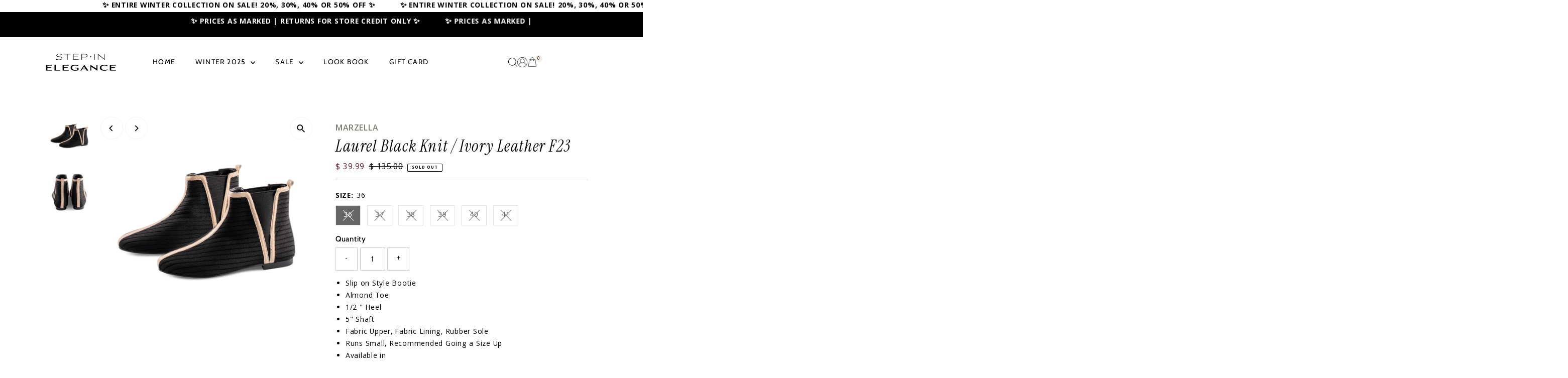

--- FILE ---
content_type: text/html; charset=utf-8
request_url: https://stepinelegance.com/products/laurel-black-knit-ivory-leather-f23
body_size: 28671
content:
<!doctype html>
<html class="no-js" lang="en">
  <head>
    <meta charset="utf-8">
    <meta name="viewport" content="width=device-width,initial-scale=1">

    <!-- Establish early connection to external domains -->
    <link rel="preconnect" href="https://cdn.shopify.com" crossorigin>
    <link rel="preconnect" href="https://fonts.shopify.com" crossorigin>
    <link rel="preconnect" href="https://monorail-edge.shopifysvc.com">
    <link rel="preconnect" href="//ajax.googleapis.com" crossorigin><!-- Preload onDomain stylesheets and script libraries -->
    <link rel="preload" href="//stepinelegance.com/cdn/shop/t/34/assets/stylesheet.css?v=183559950795868370901768406226" as="style">
    <link rel="preload" href="//stepinelegance.com/cdn/shop/t/34/assets/vendor-flickity.css?5980" as="style">
    <link rel="preload" as="font" href="//stepinelegance.com/cdn/fonts/cabin/cabin_n4.cefc6494a78f87584a6f312fea532919154f66fe.woff2" type="font/woff2" crossorigin>
    <link rel="preload" as="font" href="//stepinelegance.com/cdn/fonts/cabin/cabin_n4.cefc6494a78f87584a6f312fea532919154f66fe.woff2" type="font/woff2" crossorigin>
    <link rel="preload" as="font" href="//stepinelegance.com/cdn/fonts/cabin/cabin_n5.0250ac238cfbbff14d3c16fcc89f227ca95d5c6f.woff2" type="font/woff2" crossorigin>
    <link rel="preload" href="//stepinelegance.com/cdn/shop/t/34/assets/eventemitter3.min.js?v=27939738353326123541768406226" as="script">
    <link rel="preload" href="//stepinelegance.com/cdn/shop/t/34/assets/vendor-video.js?v=112486824910932804751768406226" as="script">
    <link rel="preload" href="//stepinelegance.com/cdn/shop/t/34/assets/theme.js?v=114493207742426234951768406226" as="script">

    <link rel="shortcut icon" href="//stepinelegance.com/cdn/shop/files/step_in_el_favicon.png?crop=center&height=32&v=1658850081&width=32" type="image/png">
    <link rel="canonical" href="https://stepinelegance.com/products/laurel-black-knit-ivory-leather-f23">

    <title>
      Laurel Black Knit / Ivory Leather F23
      
      
       &ndash; StepInElegance
    </title>
    <meta name="description" content="Slip on Style Bootie Almond Toe 1/2 &quot; Heel 5&quot; Shaft Fabric Upper, Fabric Lining, Rubber Sole Runs Small, Recommended Going a Size Up Available in Black/Black Leather, Black/Ivory Leather, Black/Olive Leather">

    
 <script type="application/ld+json">
   {"@context":"http:\/\/schema.org\/","@id":"\/products\/laurel-black-knit-ivory-leather-f23#product","@type":"ProductGroup","brand":{"@type":"Brand","name":"Marzella"},"category":"Apparel \u0026 Accessories","description":"\nSlip on Style Bootie\nAlmond Toe\n1\/2 \" Heel\n5\" Shaft\nFabric Upper, Fabric Lining, Rubber Sole\nRuns Small, Recommended Going a Size Up\nAvailable in Black\/Black Leather, Black\/Ivory Leather, Black\/Olive Leather\n\n","hasVariant":[{"@id":"\/products\/laurel-black-knit-ivory-leather-f23?variant=40720171368484#variant","@type":"Product","gtin":"71368484","image":"https:\/\/stepinelegance.com\/cdn\/shop\/files\/LaurelblkknitF23_5a203c7b-ff5b-42ea-a350-02bbae8275af.jpg?v=1699369555\u0026width=1920","name":"Laurel Black Knit \/ Ivory Leather F23 - 36","offers":{"@id":"\/products\/laurel-black-knit-ivory-leather-f23?variant=40720171368484#offer","@type":"Offer","availability":"http:\/\/schema.org\/OutOfStock","price":"39.99","priceCurrency":"USD","url":"https:\/\/stepinelegance.com\/products\/laurel-black-knit-ivory-leather-f23?variant=40720171368484"},"sku":"laurel-black-knit-ivory-leather-f23-36"},{"@id":"\/products\/laurel-black-knit-ivory-leather-f23?variant=40720171401252#variant","@type":"Product","gtin":"71401252","image":"https:\/\/stepinelegance.com\/cdn\/shop\/files\/LaurelblkknitF23_5a203c7b-ff5b-42ea-a350-02bbae8275af.jpg?v=1699369555\u0026width=1920","name":"Laurel Black Knit \/ Ivory Leather F23 - 37","offers":{"@id":"\/products\/laurel-black-knit-ivory-leather-f23?variant=40720171401252#offer","@type":"Offer","availability":"http:\/\/schema.org\/OutOfStock","price":"39.99","priceCurrency":"USD","url":"https:\/\/stepinelegance.com\/products\/laurel-black-knit-ivory-leather-f23?variant=40720171401252"},"sku":"laurel-black-knit-ivory-leather-f23-37"},{"@id":"\/products\/laurel-black-knit-ivory-leather-f23?variant=40720171434020#variant","@type":"Product","gtin":"71434020","image":"https:\/\/stepinelegance.com\/cdn\/shop\/files\/LaurelblkknitF23_5a203c7b-ff5b-42ea-a350-02bbae8275af.jpg?v=1699369555\u0026width=1920","name":"Laurel Black Knit \/ Ivory Leather F23 - 38","offers":{"@id":"\/products\/laurel-black-knit-ivory-leather-f23?variant=40720171434020#offer","@type":"Offer","availability":"http:\/\/schema.org\/OutOfStock","price":"39.99","priceCurrency":"USD","url":"https:\/\/stepinelegance.com\/products\/laurel-black-knit-ivory-leather-f23?variant=40720171434020"},"sku":"laurel-black-knit-ivory-leather-f23-38"},{"@id":"\/products\/laurel-black-knit-ivory-leather-f23?variant=40720171466788#variant","@type":"Product","gtin":"71466788","image":"https:\/\/stepinelegance.com\/cdn\/shop\/files\/LaurelblkknitF23_5a203c7b-ff5b-42ea-a350-02bbae8275af.jpg?v=1699369555\u0026width=1920","name":"Laurel Black Knit \/ Ivory Leather F23 - 39","offers":{"@id":"\/products\/laurel-black-knit-ivory-leather-f23?variant=40720171466788#offer","@type":"Offer","availability":"http:\/\/schema.org\/OutOfStock","price":"39.99","priceCurrency":"USD","url":"https:\/\/stepinelegance.com\/products\/laurel-black-knit-ivory-leather-f23?variant=40720171466788"},"sku":"laurel-black-knit-ivory-leather-f23-39"},{"@id":"\/products\/laurel-black-knit-ivory-leather-f23?variant=40720171499556#variant","@type":"Product","gtin":"71499556","image":"https:\/\/stepinelegance.com\/cdn\/shop\/files\/LaurelblkknitF23_5a203c7b-ff5b-42ea-a350-02bbae8275af.jpg?v=1699369555\u0026width=1920","name":"Laurel Black Knit \/ Ivory Leather F23 - 40","offers":{"@id":"\/products\/laurel-black-knit-ivory-leather-f23?variant=40720171499556#offer","@type":"Offer","availability":"http:\/\/schema.org\/OutOfStock","price":"39.99","priceCurrency":"USD","url":"https:\/\/stepinelegance.com\/products\/laurel-black-knit-ivory-leather-f23?variant=40720171499556"},"sku":"laurel-black-knit-ivory-leather-f23-40"},{"@id":"\/products\/laurel-black-knit-ivory-leather-f23?variant=40720171532324#variant","@type":"Product","gtin":"71532324","image":"https:\/\/stepinelegance.com\/cdn\/shop\/files\/LaurelblkknitF23_5a203c7b-ff5b-42ea-a350-02bbae8275af.jpg?v=1699369555\u0026width=1920","name":"Laurel Black Knit \/ Ivory Leather F23 - 41","offers":{"@id":"\/products\/laurel-black-knit-ivory-leather-f23?variant=40720171532324#offer","@type":"Offer","availability":"http:\/\/schema.org\/OutOfStock","price":"39.99","priceCurrency":"USD","url":"https:\/\/stepinelegance.com\/products\/laurel-black-knit-ivory-leather-f23?variant=40720171532324"},"sku":"laurel-black-knit-ivory-leather-f23-41"}],"name":"Laurel Black Knit \/ Ivory Leather F23","productGroupID":"7304753414180","url":"https:\/\/stepinelegance.com\/products\/laurel-black-knit-ivory-leather-f23"}
 </script>

    
<meta property="og:image" content="http://stepinelegance.com/cdn/shop/files/LaurelblkknitF23_5a203c7b-ff5b-42ea-a350-02bbae8275af.jpg?v=1699369555&width=1024">
  <meta property="og:image:secure_url" content="https://stepinelegance.com/cdn/shop/files/LaurelblkknitF23_5a203c7b-ff5b-42ea-a350-02bbae8275af.jpg?v=1699369555&width=1024">
  <meta property="og:image:width" content="1000">
  <meta property="og:image:height" content="1000">
<meta property="og:site_name" content="StepInElegance">



<meta name="twitter:card" content="summary">


<meta name="twitter:site" content="@">


<meta name="twitter:title" content="Laurel Black Knit / Ivory Leather F23">
<meta name="twitter:description" content="
Slip on Style Bootie
Almond Toe
1/2 &quot; Heel
5&quot; Shaft
Fabric Upper, Fabric Lining, Rubber Sole
Runs Small, Recommended Going a Size Up
Available in Black/Black Leather, Black/Ivory Leather, Black/Olive">
<meta name="twitter:image" content="https://stepinelegance.com/cdn/shop/files/LaurelblkknitF23_5a203c7b-ff5b-42ea-a350-02bbae8275af.jpg?v=1699369555&width=1024">
<meta name="twitter:image:width" content="480">
<meta name="twitter:image:height" content="480">


    <style data-shopify>
:root {
    --main-family: Cabin, sans-serif;
    --main-weight: 400;
    --main-style: normal;
    --main-spacing: 0.050em;
    --nav-family: Cabin, sans-serif;
    --nav-weight: 400;
    --nav-style: normal;
    --nav-spacing: 0.1em;
    --heading-family: Cabin, sans-serif;
    --heading-weight: 500;
    --heading-style: normal;
    --heading-spacing: 0.050em;
    --font-size: 15px;
    --font-size-sm: 11px;
    --font-size-reset: 15px;
    --nav-size: 14px;
    --h1-size: 32px;
    --h2-size: 25px;
    --h3-size: 20px;
    --header-wrapper-background: #ffffff;
    --background: #ffffff;
    --background-darken: #f9f9f9;
    --header-link-color: #000000;
    --announcement-background: #000000;
    --announcement-text: #ffffff;
    --header-icons: #ffffff;
    --header-icons-hover: #ffffff;
    --cart-count-background: #f3efe6;
    --cart-count-text: #000000;
    --text-color: #000000;
    --link-color: #000000;
    --sale-color: #602433;
    --dotted-color: #cccccc;
    --button-color: #ffffff;
    --button-hover: #262b2c;
    --button-text: #000000;
    --secondary-button-color: #000000;
    --secondary-button-hover: #000000;
    --secondary-button-text: #ffffff;
    --direction-color: #000000;
    --direction-background: #ffffff;
    --direction-hover: #f3f3f3;
    --footer-background: #000000;
    --footer-text: #ffffff;
    --footer-icons-color: #ffffff;
    --footer-input: #ffffff;
    --footer-input-text: #000000;
    --footer-button: #000000;
    --footer-button-text: #ffffff;
    --nav-color: #ffffff;
    --nav-hover-color: rgba(0,0,0,0);
    --nav-background-color: #000000;
    --nav-hover-link-color: #000000;
    --nav-border-color: #ececec;
    --dropdown-background-color: #ffffff;
    --dropdown-link-color: #000000;
    --dropdown-link-hover-color: #000000;
    --dropdown-min-width: 220px;
    --free-shipping-bg: #f3efe6;
    --free-shipping-text: #000000;
    --error-color: #c60808;
    --error-color-light: #fdd0d0;
    --success-color: #2e8d32;
    --swatch-height: 40px;
    --swatch-width: 44px;
    --tool-tip-width: -20;
    --icon-border-color: #e6e6e6;
    --select-arrow-bg: url(//stepinelegance.com/cdn/shop/t/34/assets/select-arrow.png?v=112595941721225094991768406226);
    --keyboard-focus-color: #f3f3f3;
    --keyboard-focus-border-style: dotted;
    --keyboard-focus-border-weight: 1;
    --price-unit-price: #999999;
    --color-filter-size: 20px;
    --color-body-text: var(--text-color);
    --color-body: var(--background);
    --color-bg: var(--background);
    --section-margins: 100px;

    --star-active: #ffd450;
    --star-inactive: rgb(204, 204, 204);
    --age-text-color: #262b2c;
    --age-bg-color: #faf4e8;

    --section-caption-space: 15px;

    
      --button-corners: 3px;
    

    --section-background: #ffffff;
    --shopify-accelerated-checkout-inline-alignment: center;

  }
  @media (max-width: 740px) {
    :root {
      --font-size: calc(15px - (15px * 0.15));
      --nav-size: calc(14px - (14px * 0.15));
      --h1-size: calc(32px - (32px * 0.15));
      --h2-size: calc(25px - (25px * 0.15));
      --h3-size: calc(20px - (20px * 0.15));
      --font-size-reset: var(--font-size);
    }
  }
</style>


    <link rel="stylesheet" href="//stepinelegance.com/cdn/shop/t/34/assets/stylesheet.css?v=183559950795868370901768406226" type="text/css">
    <link rel="stylesheet" href="//stepinelegance.com/cdn/shop/t/34/assets/custom.css?v=71900893638600563871768406226" type="text/css">
    <link rel="stylesheet" href="//stepinelegance.com/cdn/shop/t/34/assets/vendor-flickity.css?5980" type="text/css">

    <style>
      @font-face {
  font-family: Cabin;
  font-weight: 400;
  font-style: normal;
  font-display: swap;
  src: url("//stepinelegance.com/cdn/fonts/cabin/cabin_n4.cefc6494a78f87584a6f312fea532919154f66fe.woff2") format("woff2"),
       url("//stepinelegance.com/cdn/fonts/cabin/cabin_n4.8c16611b00f59d27f4b27ce4328dfe514ce77517.woff") format("woff");
}

      @font-face {
  font-family: Cabin;
  font-weight: 400;
  font-style: normal;
  font-display: swap;
  src: url("//stepinelegance.com/cdn/fonts/cabin/cabin_n4.cefc6494a78f87584a6f312fea532919154f66fe.woff2") format("woff2"),
       url("//stepinelegance.com/cdn/fonts/cabin/cabin_n4.8c16611b00f59d27f4b27ce4328dfe514ce77517.woff") format("woff");
}

      @font-face {
  font-family: Cabin;
  font-weight: 500;
  font-style: normal;
  font-display: swap;
  src: url("//stepinelegance.com/cdn/fonts/cabin/cabin_n5.0250ac238cfbbff14d3c16fcc89f227ca95d5c6f.woff2") format("woff2"),
       url("//stepinelegance.com/cdn/fonts/cabin/cabin_n5.46470cf25a90d766aece73a31a42bfd8ef7a470b.woff") format("woff");
}

      @font-face {
  font-family: Cabin;
  font-weight: 700;
  font-style: normal;
  font-display: swap;
  src: url("//stepinelegance.com/cdn/fonts/cabin/cabin_n7.255204a342bfdbc9ae2017bd4e6a90f8dbb2f561.woff2") format("woff2"),
       url("//stepinelegance.com/cdn/fonts/cabin/cabin_n7.e2afa22a0d0f4b64da3569c990897429d40ff5c0.woff") format("woff");
}

      @font-face {
  font-family: Cabin;
  font-weight: 400;
  font-style: italic;
  font-display: swap;
  src: url("//stepinelegance.com/cdn/fonts/cabin/cabin_i4.d89c1b32b09ecbc46c12781fcf7b2085f17c0be9.woff2") format("woff2"),
       url("//stepinelegance.com/cdn/fonts/cabin/cabin_i4.0a521b11d0b69adfc41e22a263eec7c02aecfe99.woff") format("woff");
}

      @font-face {
  font-family: Cabin;
  font-weight: 700;
  font-style: italic;
  font-display: swap;
  src: url("//stepinelegance.com/cdn/fonts/cabin/cabin_i7.ef2404c08a493e7ccbc92d8c39adf683f40e1fb5.woff2") format("woff2"),
       url("//stepinelegance.com/cdn/fonts/cabin/cabin_i7.480421791818000fc8a5d4134822321b5d7964f8.woff") format("woff");
}

    </style>

    <script>window.performance && window.performance.mark && window.performance.mark('shopify.content_for_header.start');</script><meta id="shopify-digital-wallet" name="shopify-digital-wallet" content="/6912855/digital_wallets/dialog">
<meta name="shopify-checkout-api-token" content="92bffdee9249a1c2c987ef11b42fd1a6">
<meta id="in-context-paypal-metadata" data-shop-id="6912855" data-venmo-supported="true" data-environment="production" data-locale="en_US" data-paypal-v4="true" data-currency="USD">
<link rel="alternate" type="application/json+oembed" href="https://stepinelegance.com/products/laurel-black-knit-ivory-leather-f23.oembed">
<script async="async" src="/checkouts/internal/preloads.js?locale=en-US"></script>
<link rel="preconnect" href="https://shop.app" crossorigin="anonymous">
<script async="async" src="https://shop.app/checkouts/internal/preloads.js?locale=en-US&shop_id=6912855" crossorigin="anonymous"></script>
<script id="apple-pay-shop-capabilities" type="application/json">{"shopId":6912855,"countryCode":"US","currencyCode":"USD","merchantCapabilities":["supports3DS"],"merchantId":"gid:\/\/shopify\/Shop\/6912855","merchantName":"StepInElegance","requiredBillingContactFields":["postalAddress","email","phone"],"requiredShippingContactFields":["postalAddress","email","phone"],"shippingType":"shipping","supportedNetworks":["visa","masterCard","amex","discover","elo","jcb"],"total":{"type":"pending","label":"StepInElegance","amount":"1.00"},"shopifyPaymentsEnabled":true,"supportsSubscriptions":true}</script>
<script id="shopify-features" type="application/json">{"accessToken":"92bffdee9249a1c2c987ef11b42fd1a6","betas":["rich-media-storefront-analytics"],"domain":"stepinelegance.com","predictiveSearch":true,"shopId":6912855,"locale":"en"}</script>
<script>var Shopify = Shopify || {};
Shopify.shop = "stepinelegance.myshopify.com";
Shopify.locale = "en";
Shopify.currency = {"active":"USD","rate":"1.0"};
Shopify.country = "US";
Shopify.theme = {"name":"T:popup,cookie,mobilelogin,Color,TickerT,cart","id":168803893284,"schema_name":"Testament","schema_version":"15.0.0","theme_store_id":null,"role":"main"};
Shopify.theme.handle = "null";
Shopify.theme.style = {"id":null,"handle":null};
Shopify.cdnHost = "stepinelegance.com/cdn";
Shopify.routes = Shopify.routes || {};
Shopify.routes.root = "/";</script>
<script type="module">!function(o){(o.Shopify=o.Shopify||{}).modules=!0}(window);</script>
<script>!function(o){function n(){var o=[];function n(){o.push(Array.prototype.slice.apply(arguments))}return n.q=o,n}var t=o.Shopify=o.Shopify||{};t.loadFeatures=n(),t.autoloadFeatures=n()}(window);</script>
<script>
  window.ShopifyPay = window.ShopifyPay || {};
  window.ShopifyPay.apiHost = "shop.app\/pay";
  window.ShopifyPay.redirectState = null;
</script>
<script id="shop-js-analytics" type="application/json">{"pageType":"product"}</script>
<script defer="defer" async type="module" src="//stepinelegance.com/cdn/shopifycloud/shop-js/modules/v2/client.init-shop-cart-sync_IZsNAliE.en.esm.js"></script>
<script defer="defer" async type="module" src="//stepinelegance.com/cdn/shopifycloud/shop-js/modules/v2/chunk.common_0OUaOowp.esm.js"></script>
<script type="module">
  await import("//stepinelegance.com/cdn/shopifycloud/shop-js/modules/v2/client.init-shop-cart-sync_IZsNAliE.en.esm.js");
await import("//stepinelegance.com/cdn/shopifycloud/shop-js/modules/v2/chunk.common_0OUaOowp.esm.js");

  window.Shopify.SignInWithShop?.initShopCartSync?.({"fedCMEnabled":true,"windoidEnabled":true});

</script>
<script>
  window.Shopify = window.Shopify || {};
  if (!window.Shopify.featureAssets) window.Shopify.featureAssets = {};
  window.Shopify.featureAssets['shop-js'] = {"shop-cart-sync":["modules/v2/client.shop-cart-sync_DLOhI_0X.en.esm.js","modules/v2/chunk.common_0OUaOowp.esm.js"],"init-fed-cm":["modules/v2/client.init-fed-cm_C6YtU0w6.en.esm.js","modules/v2/chunk.common_0OUaOowp.esm.js"],"shop-button":["modules/v2/client.shop-button_BCMx7GTG.en.esm.js","modules/v2/chunk.common_0OUaOowp.esm.js"],"shop-cash-offers":["modules/v2/client.shop-cash-offers_BT26qb5j.en.esm.js","modules/v2/chunk.common_0OUaOowp.esm.js","modules/v2/chunk.modal_CGo_dVj3.esm.js"],"init-windoid":["modules/v2/client.init-windoid_B9PkRMql.en.esm.js","modules/v2/chunk.common_0OUaOowp.esm.js"],"init-shop-email-lookup-coordinator":["modules/v2/client.init-shop-email-lookup-coordinator_DZkqjsbU.en.esm.js","modules/v2/chunk.common_0OUaOowp.esm.js"],"shop-toast-manager":["modules/v2/client.shop-toast-manager_Di2EnuM7.en.esm.js","modules/v2/chunk.common_0OUaOowp.esm.js"],"shop-login-button":["modules/v2/client.shop-login-button_BtqW_SIO.en.esm.js","modules/v2/chunk.common_0OUaOowp.esm.js","modules/v2/chunk.modal_CGo_dVj3.esm.js"],"avatar":["modules/v2/client.avatar_BTnouDA3.en.esm.js"],"pay-button":["modules/v2/client.pay-button_CWa-C9R1.en.esm.js","modules/v2/chunk.common_0OUaOowp.esm.js"],"init-shop-cart-sync":["modules/v2/client.init-shop-cart-sync_IZsNAliE.en.esm.js","modules/v2/chunk.common_0OUaOowp.esm.js"],"init-customer-accounts":["modules/v2/client.init-customer-accounts_DenGwJTU.en.esm.js","modules/v2/client.shop-login-button_BtqW_SIO.en.esm.js","modules/v2/chunk.common_0OUaOowp.esm.js","modules/v2/chunk.modal_CGo_dVj3.esm.js"],"init-shop-for-new-customer-accounts":["modules/v2/client.init-shop-for-new-customer-accounts_JdHXxpS9.en.esm.js","modules/v2/client.shop-login-button_BtqW_SIO.en.esm.js","modules/v2/chunk.common_0OUaOowp.esm.js","modules/v2/chunk.modal_CGo_dVj3.esm.js"],"init-customer-accounts-sign-up":["modules/v2/client.init-customer-accounts-sign-up_D6__K_p8.en.esm.js","modules/v2/client.shop-login-button_BtqW_SIO.en.esm.js","modules/v2/chunk.common_0OUaOowp.esm.js","modules/v2/chunk.modal_CGo_dVj3.esm.js"],"checkout-modal":["modules/v2/client.checkout-modal_C_ZQDY6s.en.esm.js","modules/v2/chunk.common_0OUaOowp.esm.js","modules/v2/chunk.modal_CGo_dVj3.esm.js"],"shop-follow-button":["modules/v2/client.shop-follow-button_XetIsj8l.en.esm.js","modules/v2/chunk.common_0OUaOowp.esm.js","modules/v2/chunk.modal_CGo_dVj3.esm.js"],"lead-capture":["modules/v2/client.lead-capture_DvA72MRN.en.esm.js","modules/v2/chunk.common_0OUaOowp.esm.js","modules/v2/chunk.modal_CGo_dVj3.esm.js"],"shop-login":["modules/v2/client.shop-login_ClXNxyh6.en.esm.js","modules/v2/chunk.common_0OUaOowp.esm.js","modules/v2/chunk.modal_CGo_dVj3.esm.js"],"payment-terms":["modules/v2/client.payment-terms_CNlwjfZz.en.esm.js","modules/v2/chunk.common_0OUaOowp.esm.js","modules/v2/chunk.modal_CGo_dVj3.esm.js"]};
</script>
<script>(function() {
  var isLoaded = false;
  function asyncLoad() {
    if (isLoaded) return;
    isLoaded = true;
    var urls = ["https:\/\/chimpstatic.com\/mcjs-connected\/js\/users\/da2fc93ec9623779cc5632f37\/4bbf433cb64486fff5718dee3.js?shop=stepinelegance.myshopify.com"];
    for (var i = 0; i < urls.length; i++) {
      var s = document.createElement('script');
      s.type = 'text/javascript';
      s.async = true;
      s.src = urls[i];
      var x = document.getElementsByTagName('script')[0];
      x.parentNode.insertBefore(s, x);
    }
  };
  if(window.attachEvent) {
    window.attachEvent('onload', asyncLoad);
  } else {
    window.addEventListener('load', asyncLoad, false);
  }
})();</script>
<script id="__st">var __st={"a":6912855,"offset":-18000,"reqid":"0603e1bc-8c70-4863-a5e7-da2596819434-1768518829","pageurl":"stepinelegance.com\/products\/laurel-black-knit-ivory-leather-f23","u":"f5cbfb79a271","p":"product","rtyp":"product","rid":7304753414180};</script>
<script>window.ShopifyPaypalV4VisibilityTracking = true;</script>
<script id="captcha-bootstrap">!function(){'use strict';const t='contact',e='account',n='new_comment',o=[[t,t],['blogs',n],['comments',n],[t,'customer']],c=[[e,'customer_login'],[e,'guest_login'],[e,'recover_customer_password'],[e,'create_customer']],r=t=>t.map((([t,e])=>`form[action*='/${t}']:not([data-nocaptcha='true']) input[name='form_type'][value='${e}']`)).join(','),a=t=>()=>t?[...document.querySelectorAll(t)].map((t=>t.form)):[];function s(){const t=[...o],e=r(t);return a(e)}const i='password',u='form_key',d=['recaptcha-v3-token','g-recaptcha-response','h-captcha-response',i],f=()=>{try{return window.sessionStorage}catch{return}},m='__shopify_v',_=t=>t.elements[u];function p(t,e,n=!1){try{const o=window.sessionStorage,c=JSON.parse(o.getItem(e)),{data:r}=function(t){const{data:e,action:n}=t;return t[m]||n?{data:e,action:n}:{data:t,action:n}}(c);for(const[e,n]of Object.entries(r))t.elements[e]&&(t.elements[e].value=n);n&&o.removeItem(e)}catch(o){console.error('form repopulation failed',{error:o})}}const l='form_type',E='cptcha';function T(t){t.dataset[E]=!0}const w=window,h=w.document,L='Shopify',v='ce_forms',y='captcha';let A=!1;((t,e)=>{const n=(g='f06e6c50-85a8-45c8-87d0-21a2b65856fe',I='https://cdn.shopify.com/shopifycloud/storefront-forms-hcaptcha/ce_storefront_forms_captcha_hcaptcha.v1.5.2.iife.js',D={infoText:'Protected by hCaptcha',privacyText:'Privacy',termsText:'Terms'},(t,e,n)=>{const o=w[L][v],c=o.bindForm;if(c)return c(t,g,e,D).then(n);var r;o.q.push([[t,g,e,D],n]),r=I,A||(h.body.append(Object.assign(h.createElement('script'),{id:'captcha-provider',async:!0,src:r})),A=!0)});var g,I,D;w[L]=w[L]||{},w[L][v]=w[L][v]||{},w[L][v].q=[],w[L][y]=w[L][y]||{},w[L][y].protect=function(t,e){n(t,void 0,e),T(t)},Object.freeze(w[L][y]),function(t,e,n,w,h,L){const[v,y,A,g]=function(t,e,n){const i=e?o:[],u=t?c:[],d=[...i,...u],f=r(d),m=r(i),_=r(d.filter((([t,e])=>n.includes(e))));return[a(f),a(m),a(_),s()]}(w,h,L),I=t=>{const e=t.target;return e instanceof HTMLFormElement?e:e&&e.form},D=t=>v().includes(t);t.addEventListener('submit',(t=>{const e=I(t);if(!e)return;const n=D(e)&&!e.dataset.hcaptchaBound&&!e.dataset.recaptchaBound,o=_(e),c=g().includes(e)&&(!o||!o.value);(n||c)&&t.preventDefault(),c&&!n&&(function(t){try{if(!f())return;!function(t){const e=f();if(!e)return;const n=_(t);if(!n)return;const o=n.value;o&&e.removeItem(o)}(t);const e=Array.from(Array(32),(()=>Math.random().toString(36)[2])).join('');!function(t,e){_(t)||t.append(Object.assign(document.createElement('input'),{type:'hidden',name:u})),t.elements[u].value=e}(t,e),function(t,e){const n=f();if(!n)return;const o=[...t.querySelectorAll(`input[type='${i}']`)].map((({name:t})=>t)),c=[...d,...o],r={};for(const[a,s]of new FormData(t).entries())c.includes(a)||(r[a]=s);n.setItem(e,JSON.stringify({[m]:1,action:t.action,data:r}))}(t,e)}catch(e){console.error('failed to persist form',e)}}(e),e.submit())}));const S=(t,e)=>{t&&!t.dataset[E]&&(n(t,e.some((e=>e===t))),T(t))};for(const o of['focusin','change'])t.addEventListener(o,(t=>{const e=I(t);D(e)&&S(e,y())}));const B=e.get('form_key'),M=e.get(l),P=B&&M;t.addEventListener('DOMContentLoaded',(()=>{const t=y();if(P)for(const e of t)e.elements[l].value===M&&p(e,B);[...new Set([...A(),...v().filter((t=>'true'===t.dataset.shopifyCaptcha))])].forEach((e=>S(e,t)))}))}(h,new URLSearchParams(w.location.search),n,t,e,['guest_login'])})(!0,!0)}();</script>
<script integrity="sha256-4kQ18oKyAcykRKYeNunJcIwy7WH5gtpwJnB7kiuLZ1E=" data-source-attribution="shopify.loadfeatures" defer="defer" src="//stepinelegance.com/cdn/shopifycloud/storefront/assets/storefront/load_feature-a0a9edcb.js" crossorigin="anonymous"></script>
<script crossorigin="anonymous" defer="defer" src="//stepinelegance.com/cdn/shopifycloud/storefront/assets/shopify_pay/storefront-65b4c6d7.js?v=20250812"></script>
<script data-source-attribution="shopify.dynamic_checkout.dynamic.init">var Shopify=Shopify||{};Shopify.PaymentButton=Shopify.PaymentButton||{isStorefrontPortableWallets:!0,init:function(){window.Shopify.PaymentButton.init=function(){};var t=document.createElement("script");t.src="https://stepinelegance.com/cdn/shopifycloud/portable-wallets/latest/portable-wallets.en.js",t.type="module",document.head.appendChild(t)}};
</script>
<script data-source-attribution="shopify.dynamic_checkout.buyer_consent">
  function portableWalletsHideBuyerConsent(e){var t=document.getElementById("shopify-buyer-consent"),n=document.getElementById("shopify-subscription-policy-button");t&&n&&(t.classList.add("hidden"),t.setAttribute("aria-hidden","true"),n.removeEventListener("click",e))}function portableWalletsShowBuyerConsent(e){var t=document.getElementById("shopify-buyer-consent"),n=document.getElementById("shopify-subscription-policy-button");t&&n&&(t.classList.remove("hidden"),t.removeAttribute("aria-hidden"),n.addEventListener("click",e))}window.Shopify?.PaymentButton&&(window.Shopify.PaymentButton.hideBuyerConsent=portableWalletsHideBuyerConsent,window.Shopify.PaymentButton.showBuyerConsent=portableWalletsShowBuyerConsent);
</script>
<script data-source-attribution="shopify.dynamic_checkout.cart.bootstrap">document.addEventListener("DOMContentLoaded",(function(){function t(){return document.querySelector("shopify-accelerated-checkout-cart, shopify-accelerated-checkout")}if(t())Shopify.PaymentButton.init();else{new MutationObserver((function(e,n){t()&&(Shopify.PaymentButton.init(),n.disconnect())})).observe(document.body,{childList:!0,subtree:!0})}}));
</script>
<link id="shopify-accelerated-checkout-styles" rel="stylesheet" media="screen" href="https://stepinelegance.com/cdn/shopifycloud/portable-wallets/latest/accelerated-checkout-backwards-compat.css" crossorigin="anonymous">
<style id="shopify-accelerated-checkout-cart">
        #shopify-buyer-consent {
  margin-top: 1em;
  display: inline-block;
  width: 100%;
}

#shopify-buyer-consent.hidden {
  display: none;
}

#shopify-subscription-policy-button {
  background: none;
  border: none;
  padding: 0;
  text-decoration: underline;
  font-size: inherit;
  cursor: pointer;
}

#shopify-subscription-policy-button::before {
  box-shadow: none;
}

      </style>

<script>window.performance && window.performance.mark && window.performance.mark('shopify.content_for_header.end');</script>
     
<script id="mcjs">!function(c,h,i,m,p){m=c.createElement(h),p=c.getElementsByTagName(h)[0],m.async=1,m.src=i,p.parentNode.insertBefore(m,p)}(document,"script","https://chimpstatic.com/mcjs-connected/js/users/da2fc93ec9623779cc5632f37/6969518670585550a8b77f3aa.js");</script>
    
    <link rel="preconnect" href="https://fonts.googleapis.com">
<link rel="preconnect" href="https://fonts.gstatic.com" crossorigin>
<link href="https://fonts.googleapis.com/css2?family=Instrument+Serif:ital@0;1&family=Khula:wght@300;400;600;700;800&display=swap" rel="stylesheet">
  <!-- BEGIN app block: shopify://apps/instafeed/blocks/head-block/c447db20-095d-4a10-9725-b5977662c9d5 --><link rel="preconnect" href="https://cdn.nfcube.com/">
<link rel="preconnect" href="https://scontent.cdninstagram.com/">


  <script>
    document.addEventListener('DOMContentLoaded', function () {
      let instafeedScript = document.createElement('script');

      
        instafeedScript.src = 'https://cdn.nfcube.com/instafeed-3c9c4a31e6be603e9446ea7fff2f8389.js';
      

      document.body.appendChild(instafeedScript);
    });
  </script>





<!-- END app block --><link href="https://monorail-edge.shopifysvc.com" rel="dns-prefetch">
<script>(function(){if ("sendBeacon" in navigator && "performance" in window) {try {var session_token_from_headers = performance.getEntriesByType('navigation')[0].serverTiming.find(x => x.name == '_s').description;} catch {var session_token_from_headers = undefined;}var session_cookie_matches = document.cookie.match(/_shopify_s=([^;]*)/);var session_token_from_cookie = session_cookie_matches && session_cookie_matches.length === 2 ? session_cookie_matches[1] : "";var session_token = session_token_from_headers || session_token_from_cookie || "";function handle_abandonment_event(e) {var entries = performance.getEntries().filter(function(entry) {return /monorail-edge.shopifysvc.com/.test(entry.name);});if (!window.abandonment_tracked && entries.length === 0) {window.abandonment_tracked = true;var currentMs = Date.now();var navigation_start = performance.timing.navigationStart;var payload = {shop_id: 6912855,url: window.location.href,navigation_start,duration: currentMs - navigation_start,session_token,page_type: "product"};window.navigator.sendBeacon("https://monorail-edge.shopifysvc.com/v1/produce", JSON.stringify({schema_id: "online_store_buyer_site_abandonment/1.1",payload: payload,metadata: {event_created_at_ms: currentMs,event_sent_at_ms: currentMs}}));}}window.addEventListener('pagehide', handle_abandonment_event);}}());</script>
<script id="web-pixels-manager-setup">(function e(e,d,r,n,o){if(void 0===o&&(o={}),!Boolean(null===(a=null===(i=window.Shopify)||void 0===i?void 0:i.analytics)||void 0===a?void 0:a.replayQueue)){var i,a;window.Shopify=window.Shopify||{};var t=window.Shopify;t.analytics=t.analytics||{};var s=t.analytics;s.replayQueue=[],s.publish=function(e,d,r){return s.replayQueue.push([e,d,r]),!0};try{self.performance.mark("wpm:start")}catch(e){}var l=function(){var e={modern:/Edge?\/(1{2}[4-9]|1[2-9]\d|[2-9]\d{2}|\d{4,})\.\d+(\.\d+|)|Firefox\/(1{2}[4-9]|1[2-9]\d|[2-9]\d{2}|\d{4,})\.\d+(\.\d+|)|Chrom(ium|e)\/(9{2}|\d{3,})\.\d+(\.\d+|)|(Maci|X1{2}).+ Version\/(15\.\d+|(1[6-9]|[2-9]\d|\d{3,})\.\d+)([,.]\d+|)( \(\w+\)|)( Mobile\/\w+|) Safari\/|Chrome.+OPR\/(9{2}|\d{3,})\.\d+\.\d+|(CPU[ +]OS|iPhone[ +]OS|CPU[ +]iPhone|CPU IPhone OS|CPU iPad OS)[ +]+(15[._]\d+|(1[6-9]|[2-9]\d|\d{3,})[._]\d+)([._]\d+|)|Android:?[ /-](13[3-9]|1[4-9]\d|[2-9]\d{2}|\d{4,})(\.\d+|)(\.\d+|)|Android.+Firefox\/(13[5-9]|1[4-9]\d|[2-9]\d{2}|\d{4,})\.\d+(\.\d+|)|Android.+Chrom(ium|e)\/(13[3-9]|1[4-9]\d|[2-9]\d{2}|\d{4,})\.\d+(\.\d+|)|SamsungBrowser\/([2-9]\d|\d{3,})\.\d+/,legacy:/Edge?\/(1[6-9]|[2-9]\d|\d{3,})\.\d+(\.\d+|)|Firefox\/(5[4-9]|[6-9]\d|\d{3,})\.\d+(\.\d+|)|Chrom(ium|e)\/(5[1-9]|[6-9]\d|\d{3,})\.\d+(\.\d+|)([\d.]+$|.*Safari\/(?![\d.]+ Edge\/[\d.]+$))|(Maci|X1{2}).+ Version\/(10\.\d+|(1[1-9]|[2-9]\d|\d{3,})\.\d+)([,.]\d+|)( \(\w+\)|)( Mobile\/\w+|) Safari\/|Chrome.+OPR\/(3[89]|[4-9]\d|\d{3,})\.\d+\.\d+|(CPU[ +]OS|iPhone[ +]OS|CPU[ +]iPhone|CPU IPhone OS|CPU iPad OS)[ +]+(10[._]\d+|(1[1-9]|[2-9]\d|\d{3,})[._]\d+)([._]\d+|)|Android:?[ /-](13[3-9]|1[4-9]\d|[2-9]\d{2}|\d{4,})(\.\d+|)(\.\d+|)|Mobile Safari.+OPR\/([89]\d|\d{3,})\.\d+\.\d+|Android.+Firefox\/(13[5-9]|1[4-9]\d|[2-9]\d{2}|\d{4,})\.\d+(\.\d+|)|Android.+Chrom(ium|e)\/(13[3-9]|1[4-9]\d|[2-9]\d{2}|\d{4,})\.\d+(\.\d+|)|Android.+(UC? ?Browser|UCWEB|U3)[ /]?(15\.([5-9]|\d{2,})|(1[6-9]|[2-9]\d|\d{3,})\.\d+)\.\d+|SamsungBrowser\/(5\.\d+|([6-9]|\d{2,})\.\d+)|Android.+MQ{2}Browser\/(14(\.(9|\d{2,})|)|(1[5-9]|[2-9]\d|\d{3,})(\.\d+|))(\.\d+|)|K[Aa][Ii]OS\/(3\.\d+|([4-9]|\d{2,})\.\d+)(\.\d+|)/},d=e.modern,r=e.legacy,n=navigator.userAgent;return n.match(d)?"modern":n.match(r)?"legacy":"unknown"}(),u="modern"===l?"modern":"legacy",c=(null!=n?n:{modern:"",legacy:""})[u],f=function(e){return[e.baseUrl,"/wpm","/b",e.hashVersion,"modern"===e.buildTarget?"m":"l",".js"].join("")}({baseUrl:d,hashVersion:r,buildTarget:u}),m=function(e){var d=e.version,r=e.bundleTarget,n=e.surface,o=e.pageUrl,i=e.monorailEndpoint;return{emit:function(e){var a=e.status,t=e.errorMsg,s=(new Date).getTime(),l=JSON.stringify({metadata:{event_sent_at_ms:s},events:[{schema_id:"web_pixels_manager_load/3.1",payload:{version:d,bundle_target:r,page_url:o,status:a,surface:n,error_msg:t},metadata:{event_created_at_ms:s}}]});if(!i)return console&&console.warn&&console.warn("[Web Pixels Manager] No Monorail endpoint provided, skipping logging."),!1;try{return self.navigator.sendBeacon.bind(self.navigator)(i,l)}catch(e){}var u=new XMLHttpRequest;try{return u.open("POST",i,!0),u.setRequestHeader("Content-Type","text/plain"),u.send(l),!0}catch(e){return console&&console.warn&&console.warn("[Web Pixels Manager] Got an unhandled error while logging to Monorail."),!1}}}}({version:r,bundleTarget:l,surface:e.surface,pageUrl:self.location.href,monorailEndpoint:e.monorailEndpoint});try{o.browserTarget=l,function(e){var d=e.src,r=e.async,n=void 0===r||r,o=e.onload,i=e.onerror,a=e.sri,t=e.scriptDataAttributes,s=void 0===t?{}:t,l=document.createElement("script"),u=document.querySelector("head"),c=document.querySelector("body");if(l.async=n,l.src=d,a&&(l.integrity=a,l.crossOrigin="anonymous"),s)for(var f in s)if(Object.prototype.hasOwnProperty.call(s,f))try{l.dataset[f]=s[f]}catch(e){}if(o&&l.addEventListener("load",o),i&&l.addEventListener("error",i),u)u.appendChild(l);else{if(!c)throw new Error("Did not find a head or body element to append the script");c.appendChild(l)}}({src:f,async:!0,onload:function(){if(!function(){var e,d;return Boolean(null===(d=null===(e=window.Shopify)||void 0===e?void 0:e.analytics)||void 0===d?void 0:d.initialized)}()){var d=window.webPixelsManager.init(e)||void 0;if(d){var r=window.Shopify.analytics;r.replayQueue.forEach((function(e){var r=e[0],n=e[1],o=e[2];d.publishCustomEvent(r,n,o)})),r.replayQueue=[],r.publish=d.publishCustomEvent,r.visitor=d.visitor,r.initialized=!0}}},onerror:function(){return m.emit({status:"failed",errorMsg:"".concat(f," has failed to load")})},sri:function(e){var d=/^sha384-[A-Za-z0-9+/=]+$/;return"string"==typeof e&&d.test(e)}(c)?c:"",scriptDataAttributes:o}),m.emit({status:"loading"})}catch(e){m.emit({status:"failed",errorMsg:(null==e?void 0:e.message)||"Unknown error"})}}})({shopId: 6912855,storefrontBaseUrl: "https://stepinelegance.com",extensionsBaseUrl: "https://extensions.shopifycdn.com/cdn/shopifycloud/web-pixels-manager",monorailEndpoint: "https://monorail-edge.shopifysvc.com/unstable/produce_batch",surface: "storefront-renderer",enabledBetaFlags: ["2dca8a86"],webPixelsConfigList: [{"id":"43221028","eventPayloadVersion":"v1","runtimeContext":"LAX","scriptVersion":"1","type":"CUSTOM","privacyPurposes":["MARKETING"],"name":"Meta pixel (migrated)"},{"id":"54525988","eventPayloadVersion":"v1","runtimeContext":"LAX","scriptVersion":"1","type":"CUSTOM","privacyPurposes":["ANALYTICS"],"name":"Google Analytics tag (migrated)"},{"id":"104988708","eventPayloadVersion":"1","runtimeContext":"LAX","scriptVersion":"6","type":"CUSTOM","privacyPurposes":["ANALYTICS","MARKETING","SALE_OF_DATA"],"name":"Button Click Tracking"},{"id":"shopify-app-pixel","configuration":"{}","eventPayloadVersion":"v1","runtimeContext":"STRICT","scriptVersion":"0450","apiClientId":"shopify-pixel","type":"APP","privacyPurposes":["ANALYTICS","MARKETING"]},{"id":"shopify-custom-pixel","eventPayloadVersion":"v1","runtimeContext":"LAX","scriptVersion":"0450","apiClientId":"shopify-pixel","type":"CUSTOM","privacyPurposes":["ANALYTICS","MARKETING"]}],isMerchantRequest: false,initData: {"shop":{"name":"StepInElegance","paymentSettings":{"currencyCode":"USD"},"myshopifyDomain":"stepinelegance.myshopify.com","countryCode":"US","storefrontUrl":"https:\/\/stepinelegance.com"},"customer":null,"cart":null,"checkout":null,"productVariants":[{"price":{"amount":39.99,"currencyCode":"USD"},"product":{"title":"Laurel Black Knit \/ Ivory Leather F23","vendor":"Marzella","id":"7304753414180","untranslatedTitle":"Laurel Black Knit \/ Ivory Leather F23","url":"\/products\/laurel-black-knit-ivory-leather-f23","type":"Booties"},"id":"40720171368484","image":{"src":"\/\/stepinelegance.com\/cdn\/shop\/files\/LaurelblkknitF23_5a203c7b-ff5b-42ea-a350-02bbae8275af.jpg?v=1699369555"},"sku":"laurel-black-knit-ivory-leather-f23-36","title":"36","untranslatedTitle":"36"},{"price":{"amount":39.99,"currencyCode":"USD"},"product":{"title":"Laurel Black Knit \/ Ivory Leather F23","vendor":"Marzella","id":"7304753414180","untranslatedTitle":"Laurel Black Knit \/ Ivory Leather F23","url":"\/products\/laurel-black-knit-ivory-leather-f23","type":"Booties"},"id":"40720171401252","image":{"src":"\/\/stepinelegance.com\/cdn\/shop\/files\/LaurelblkknitF23_5a203c7b-ff5b-42ea-a350-02bbae8275af.jpg?v=1699369555"},"sku":"laurel-black-knit-ivory-leather-f23-37","title":"37","untranslatedTitle":"37"},{"price":{"amount":39.99,"currencyCode":"USD"},"product":{"title":"Laurel Black Knit \/ Ivory Leather F23","vendor":"Marzella","id":"7304753414180","untranslatedTitle":"Laurel Black Knit \/ Ivory Leather F23","url":"\/products\/laurel-black-knit-ivory-leather-f23","type":"Booties"},"id":"40720171434020","image":{"src":"\/\/stepinelegance.com\/cdn\/shop\/files\/LaurelblkknitF23_5a203c7b-ff5b-42ea-a350-02bbae8275af.jpg?v=1699369555"},"sku":"laurel-black-knit-ivory-leather-f23-38","title":"38","untranslatedTitle":"38"},{"price":{"amount":39.99,"currencyCode":"USD"},"product":{"title":"Laurel Black Knit \/ Ivory Leather F23","vendor":"Marzella","id":"7304753414180","untranslatedTitle":"Laurel Black Knit \/ Ivory Leather F23","url":"\/products\/laurel-black-knit-ivory-leather-f23","type":"Booties"},"id":"40720171466788","image":{"src":"\/\/stepinelegance.com\/cdn\/shop\/files\/LaurelblkknitF23_5a203c7b-ff5b-42ea-a350-02bbae8275af.jpg?v=1699369555"},"sku":"laurel-black-knit-ivory-leather-f23-39","title":"39","untranslatedTitle":"39"},{"price":{"amount":39.99,"currencyCode":"USD"},"product":{"title":"Laurel Black Knit \/ Ivory Leather F23","vendor":"Marzella","id":"7304753414180","untranslatedTitle":"Laurel Black Knit \/ Ivory Leather F23","url":"\/products\/laurel-black-knit-ivory-leather-f23","type":"Booties"},"id":"40720171499556","image":{"src":"\/\/stepinelegance.com\/cdn\/shop\/files\/LaurelblkknitF23_5a203c7b-ff5b-42ea-a350-02bbae8275af.jpg?v=1699369555"},"sku":"laurel-black-knit-ivory-leather-f23-40","title":"40","untranslatedTitle":"40"},{"price":{"amount":39.99,"currencyCode":"USD"},"product":{"title":"Laurel Black Knit \/ Ivory Leather F23","vendor":"Marzella","id":"7304753414180","untranslatedTitle":"Laurel Black Knit \/ Ivory Leather F23","url":"\/products\/laurel-black-knit-ivory-leather-f23","type":"Booties"},"id":"40720171532324","image":{"src":"\/\/stepinelegance.com\/cdn\/shop\/files\/LaurelblkknitF23_5a203c7b-ff5b-42ea-a350-02bbae8275af.jpg?v=1699369555"},"sku":"laurel-black-knit-ivory-leather-f23-41","title":"41","untranslatedTitle":"41"}],"purchasingCompany":null},},"https://stepinelegance.com/cdn","fcfee988w5aeb613cpc8e4bc33m6693e112",{"modern":"","legacy":""},{"shopId":"6912855","storefrontBaseUrl":"https:\/\/stepinelegance.com","extensionBaseUrl":"https:\/\/extensions.shopifycdn.com\/cdn\/shopifycloud\/web-pixels-manager","surface":"storefront-renderer","enabledBetaFlags":"[\"2dca8a86\"]","isMerchantRequest":"false","hashVersion":"fcfee988w5aeb613cpc8e4bc33m6693e112","publish":"custom","events":"[[\"page_viewed\",{}],[\"product_viewed\",{\"productVariant\":{\"price\":{\"amount\":39.99,\"currencyCode\":\"USD\"},\"product\":{\"title\":\"Laurel Black Knit \/ Ivory Leather F23\",\"vendor\":\"Marzella\",\"id\":\"7304753414180\",\"untranslatedTitle\":\"Laurel Black Knit \/ Ivory Leather F23\",\"url\":\"\/products\/laurel-black-knit-ivory-leather-f23\",\"type\":\"Booties\"},\"id\":\"40720171368484\",\"image\":{\"src\":\"\/\/stepinelegance.com\/cdn\/shop\/files\/LaurelblkknitF23_5a203c7b-ff5b-42ea-a350-02bbae8275af.jpg?v=1699369555\"},\"sku\":\"laurel-black-knit-ivory-leather-f23-36\",\"title\":\"36\",\"untranslatedTitle\":\"36\"}}]]"});</script><script>
  window.ShopifyAnalytics = window.ShopifyAnalytics || {};
  window.ShopifyAnalytics.meta = window.ShopifyAnalytics.meta || {};
  window.ShopifyAnalytics.meta.currency = 'USD';
  var meta = {"product":{"id":7304753414180,"gid":"gid:\/\/shopify\/Product\/7304753414180","vendor":"Marzella","type":"Booties","handle":"laurel-black-knit-ivory-leather-f23","variants":[{"id":40720171368484,"price":3999,"name":"Laurel Black Knit \/ Ivory Leather F23 - 36","public_title":"36","sku":"laurel-black-knit-ivory-leather-f23-36"},{"id":40720171401252,"price":3999,"name":"Laurel Black Knit \/ Ivory Leather F23 - 37","public_title":"37","sku":"laurel-black-knit-ivory-leather-f23-37"},{"id":40720171434020,"price":3999,"name":"Laurel Black Knit \/ Ivory Leather F23 - 38","public_title":"38","sku":"laurel-black-knit-ivory-leather-f23-38"},{"id":40720171466788,"price":3999,"name":"Laurel Black Knit \/ Ivory Leather F23 - 39","public_title":"39","sku":"laurel-black-knit-ivory-leather-f23-39"},{"id":40720171499556,"price":3999,"name":"Laurel Black Knit \/ Ivory Leather F23 - 40","public_title":"40","sku":"laurel-black-knit-ivory-leather-f23-40"},{"id":40720171532324,"price":3999,"name":"Laurel Black Knit \/ Ivory Leather F23 - 41","public_title":"41","sku":"laurel-black-knit-ivory-leather-f23-41"}],"remote":false},"page":{"pageType":"product","resourceType":"product","resourceId":7304753414180,"requestId":"0603e1bc-8c70-4863-a5e7-da2596819434-1768518829"}};
  for (var attr in meta) {
    window.ShopifyAnalytics.meta[attr] = meta[attr];
  }
</script>
<script class="analytics">
  (function () {
    var customDocumentWrite = function(content) {
      var jquery = null;

      if (window.jQuery) {
        jquery = window.jQuery;
      } else if (window.Checkout && window.Checkout.$) {
        jquery = window.Checkout.$;
      }

      if (jquery) {
        jquery('body').append(content);
      }
    };

    var hasLoggedConversion = function(token) {
      if (token) {
        return document.cookie.indexOf('loggedConversion=' + token) !== -1;
      }
      return false;
    }

    var setCookieIfConversion = function(token) {
      if (token) {
        var twoMonthsFromNow = new Date(Date.now());
        twoMonthsFromNow.setMonth(twoMonthsFromNow.getMonth() + 2);

        document.cookie = 'loggedConversion=' + token + '; expires=' + twoMonthsFromNow;
      }
    }

    var trekkie = window.ShopifyAnalytics.lib = window.trekkie = window.trekkie || [];
    if (trekkie.integrations) {
      return;
    }
    trekkie.methods = [
      'identify',
      'page',
      'ready',
      'track',
      'trackForm',
      'trackLink'
    ];
    trekkie.factory = function(method) {
      return function() {
        var args = Array.prototype.slice.call(arguments);
        args.unshift(method);
        trekkie.push(args);
        return trekkie;
      };
    };
    for (var i = 0; i < trekkie.methods.length; i++) {
      var key = trekkie.methods[i];
      trekkie[key] = trekkie.factory(key);
    }
    trekkie.load = function(config) {
      trekkie.config = config || {};
      trekkie.config.initialDocumentCookie = document.cookie;
      var first = document.getElementsByTagName('script')[0];
      var script = document.createElement('script');
      script.type = 'text/javascript';
      script.onerror = function(e) {
        var scriptFallback = document.createElement('script');
        scriptFallback.type = 'text/javascript';
        scriptFallback.onerror = function(error) {
                var Monorail = {
      produce: function produce(monorailDomain, schemaId, payload) {
        var currentMs = new Date().getTime();
        var event = {
          schema_id: schemaId,
          payload: payload,
          metadata: {
            event_created_at_ms: currentMs,
            event_sent_at_ms: currentMs
          }
        };
        return Monorail.sendRequest("https://" + monorailDomain + "/v1/produce", JSON.stringify(event));
      },
      sendRequest: function sendRequest(endpointUrl, payload) {
        // Try the sendBeacon API
        if (window && window.navigator && typeof window.navigator.sendBeacon === 'function' && typeof window.Blob === 'function' && !Monorail.isIos12()) {
          var blobData = new window.Blob([payload], {
            type: 'text/plain'
          });

          if (window.navigator.sendBeacon(endpointUrl, blobData)) {
            return true;
          } // sendBeacon was not successful

        } // XHR beacon

        var xhr = new XMLHttpRequest();

        try {
          xhr.open('POST', endpointUrl);
          xhr.setRequestHeader('Content-Type', 'text/plain');
          xhr.send(payload);
        } catch (e) {
          console.log(e);
        }

        return false;
      },
      isIos12: function isIos12() {
        return window.navigator.userAgent.lastIndexOf('iPhone; CPU iPhone OS 12_') !== -1 || window.navigator.userAgent.lastIndexOf('iPad; CPU OS 12_') !== -1;
      }
    };
    Monorail.produce('monorail-edge.shopifysvc.com',
      'trekkie_storefront_load_errors/1.1',
      {shop_id: 6912855,
      theme_id: 168803893284,
      app_name: "storefront",
      context_url: window.location.href,
      source_url: "//stepinelegance.com/cdn/s/trekkie.storefront.cd680fe47e6c39ca5d5df5f0a32d569bc48c0f27.min.js"});

        };
        scriptFallback.async = true;
        scriptFallback.src = '//stepinelegance.com/cdn/s/trekkie.storefront.cd680fe47e6c39ca5d5df5f0a32d569bc48c0f27.min.js';
        first.parentNode.insertBefore(scriptFallback, first);
      };
      script.async = true;
      script.src = '//stepinelegance.com/cdn/s/trekkie.storefront.cd680fe47e6c39ca5d5df5f0a32d569bc48c0f27.min.js';
      first.parentNode.insertBefore(script, first);
    };
    trekkie.load(
      {"Trekkie":{"appName":"storefront","development":false,"defaultAttributes":{"shopId":6912855,"isMerchantRequest":null,"themeId":168803893284,"themeCityHash":"1981384217807767511","contentLanguage":"en","currency":"USD","eventMetadataId":"cb05872d-b8c1-4898-aba2-1ab3fac4aebf"},"isServerSideCookieWritingEnabled":true,"monorailRegion":"shop_domain","enabledBetaFlags":["65f19447"]},"Session Attribution":{},"S2S":{"facebookCapiEnabled":false,"source":"trekkie-storefront-renderer","apiClientId":580111}}
    );

    var loaded = false;
    trekkie.ready(function() {
      if (loaded) return;
      loaded = true;

      window.ShopifyAnalytics.lib = window.trekkie;

      var originalDocumentWrite = document.write;
      document.write = customDocumentWrite;
      try { window.ShopifyAnalytics.merchantGoogleAnalytics.call(this); } catch(error) {};
      document.write = originalDocumentWrite;

      window.ShopifyAnalytics.lib.page(null,{"pageType":"product","resourceType":"product","resourceId":7304753414180,"requestId":"0603e1bc-8c70-4863-a5e7-da2596819434-1768518829","shopifyEmitted":true});

      var match = window.location.pathname.match(/checkouts\/(.+)\/(thank_you|post_purchase)/)
      var token = match? match[1]: undefined;
      if (!hasLoggedConversion(token)) {
        setCookieIfConversion(token);
        window.ShopifyAnalytics.lib.track("Viewed Product",{"currency":"USD","variantId":40720171368484,"productId":7304753414180,"productGid":"gid:\/\/shopify\/Product\/7304753414180","name":"Laurel Black Knit \/ Ivory Leather F23 - 36","price":"39.99","sku":"laurel-black-knit-ivory-leather-f23-36","brand":"Marzella","variant":"36","category":"Booties","nonInteraction":true,"remote":false},undefined,undefined,{"shopifyEmitted":true});
      window.ShopifyAnalytics.lib.track("monorail:\/\/trekkie_storefront_viewed_product\/1.1",{"currency":"USD","variantId":40720171368484,"productId":7304753414180,"productGid":"gid:\/\/shopify\/Product\/7304753414180","name":"Laurel Black Knit \/ Ivory Leather F23 - 36","price":"39.99","sku":"laurel-black-knit-ivory-leather-f23-36","brand":"Marzella","variant":"36","category":"Booties","nonInteraction":true,"remote":false,"referer":"https:\/\/stepinelegance.com\/products\/laurel-black-knit-ivory-leather-f23"});
      }
    });


        var eventsListenerScript = document.createElement('script');
        eventsListenerScript.async = true;
        eventsListenerScript.src = "//stepinelegance.com/cdn/shopifycloud/storefront/assets/shop_events_listener-3da45d37.js";
        document.getElementsByTagName('head')[0].appendChild(eventsListenerScript);

})();</script>
  <script>
  if (!window.ga || (window.ga && typeof window.ga !== 'function')) {
    window.ga = function ga() {
      (window.ga.q = window.ga.q || []).push(arguments);
      if (window.Shopify && window.Shopify.analytics && typeof window.Shopify.analytics.publish === 'function') {
        window.Shopify.analytics.publish("ga_stub_called", {}, {sendTo: "google_osp_migration"});
      }
      console.error("Shopify's Google Analytics stub called with:", Array.from(arguments), "\nSee https://help.shopify.com/manual/promoting-marketing/pixels/pixel-migration#google for more information.");
    };
    if (window.Shopify && window.Shopify.analytics && typeof window.Shopify.analytics.publish === 'function') {
      window.Shopify.analytics.publish("ga_stub_initialized", {}, {sendTo: "google_osp_migration"});
    }
  }
</script>
<script
  defer
  src="https://stepinelegance.com/cdn/shopifycloud/perf-kit/shopify-perf-kit-3.0.3.min.js"
  data-application="storefront-renderer"
  data-shop-id="6912855"
  data-render-region="gcp-us-central1"
  data-page-type="product"
  data-theme-instance-id="168803893284"
  data-theme-name="Testament"
  data-theme-version="15.0.0"
  data-monorail-region="shop_domain"
  data-resource-timing-sampling-rate="10"
  data-shs="true"
  data-shs-beacon="true"
  data-shs-export-with-fetch="true"
  data-shs-logs-sample-rate="1"
  data-shs-beacon-endpoint="https://stepinelegance.com/api/collect"
></script>
</head>
  <body class="template-product product js-slideout-toggle-wrapper js-modal-toggle-wrapper product-variant-type--swatches  theme-buttons-curved theme-image-hover ">
   
 <!-- START: Custom Ticker Tape Code -->
    <div class="ticker-wrapper">
      <div class="ticker-content">
          <span>✨ Entire Winter Collection on Sale! 20%, 30%, 40% or 50% Off ✨</span
          <span>✨ Entire Winter Collection on Sale! 20%, 30%, 40% or 50% Off ✨</span>
          <span>✨ Entire Winter Collection on Sale! 20%, 30%, 40% or 50% Off ✨</span>
          <span>✨ Entire Winter Collection on Sale! 20%, 30%, 40% or 50% Off ✨</span>
          <span>✨ Entire Winter Collection on Sale! 20%, 30%, 40% or 50% Off ✨</span>

        
      </div>
    </div>
    <!-- END: Custom Ticker Tape Code -->
   
   
   
   
    <a class="skip-link button visually-hidden" href="#main-content">Skip to content</a>
    
    <div class="js-modal-overlay site-overlay"></div>

    <!-- BEGIN sections: mobile-navigation-group -->
<div id="shopify-section-sections--22978659287076__mobile-navigation" class="shopify-section shopify-section-group-mobile-navigation-group"><link href="//stepinelegance.com/cdn/shop/t/34/assets/section-mobile-navigation.css?v=100769021208424349821768408443" rel="stylesheet" type="text/css" media="all" />
<link href="//stepinelegance.com/cdn/shop/t/34/assets/component-accordions.css?v=65194696988079373771768406226" rel="stylesheet" type="text/css" media="all" />


<aside
  popover="auto"
  class="slideout slideout__drawer-left"
  id="slideout-mobile-navigation"
>
  <style>
    #shopify-section-sections--22978659287076__mobile-navigation {
      --text-color: #000000;
      --background: #ffffff;
      --dotted-color: #e5e5e5;
    }
  </style>
  <div class="slideout__trigger--close">
    <button
      class="slideout__trigger-mobile-menu js-slideout-close"
      aria-label="Close navigation"
      tabindex="0"
      type="button"
      name="button"
      popovertarget="slideout-mobile-navigation"
      popovertargetaction="hide"
    >
      
  
    <svg role="img" aria-hidden="true" class="testament--apollo-close " height="15px" version="1.1" xmlns="http://www.w3.org/2000/svg" xmlns:xlink="http://www.w3.org/1999/xlink" x="0px" y="0px"
    	 viewBox="0 0 20 20" xml:space="preserve">
       <g class="hover-fill" fill="var(--text-color)">
         <polygon points="20,2 18,0 10,8 2,0 0,2 8,10 0,18 2,20 10,12 18,20 20,18 12,10 "/>
       </g>
       <style>.icn-close .testament--apollo-close:hover .hover-fill { fill: var(--text-color);}</style>
    </svg>
  






    </button>
  </div>
  <nav class="mobile-menu" data-section-id="sections--22978659287076__mobile-navigation" data-section-type="mobile-navigation">
    
      
<ul
            class="js-accordion js-accordion-mobile-nav c-accordion c-accordion--mobile-nav c-accordion--1603134"
            id="c-accordion--1603134"
            
            
          >
            
              

              
                <li>
                  <a class="js-accordion-link c-accordion__link" href="/">Home</a>
                </li>
              
            
              

              
<li class="js-accordion-header c-accordion__header">
                  <a class="js-accordion-link c-accordion__link" href="/collections/f25">Winter 2025</a>
                  <button
                    class="dropdown-arrow"
                    aria-label="Winter 2025"
                    data-toggle="accordion"
                    aria-expanded="false"
                    aria-controls="c-accordion__panel--1603134-2"
                  >
                    
  
    <svg role="img" aria-hidden="true" class="testament--apollo-down-carrot c-accordion__header--icon vib-center" height="6px" version="1.1" xmlns="http://www.w3.org/2000/svg" xmlns:xlink="http://www.w3.org/1999/xlink" x="0px" y="0px"
    	 viewBox="0 0 20 13.3" xml:space="preserve">
      <g class="hover-fill" fill="var(--text-color)">
        <polygon points="17.7,0 10,8.3 2.3,0 0,2.5 10,13.3 20,2.5 "/>
      </g>
      <style>.mobile-menu .c-accordion__header .testament--apollo-down-carrot:hover .hover-fill { fill: var(--text-color);}</style>
    </svg>
  






                  </button>
                </li>

                <li
                  class="c-accordion__panel c-accordion__panel--1603134-2"
                  id="c-accordion__panel--1603134-2"
                  data-parent="#c-accordion--1603134"
                >
                  

                  <ul
                    class="js-accordion js-accordion-mobile-nav c-accordion c-accordion--mobile-nav c-accordion--mobile-nav__inner c-accordion--1603134-02"
                    id="c-accordion--1603134-02"
                  >
                    
                      
                        <li>
                          <a class="js-accordion-link c-accordion__link" href="/products/store-credit-gift-card">Gift Card</a>
                        </li>
                      
                    
                      
<li class="js-accordion-header c-accordion__header">
                          <a class="js-accordion-link c-accordion__link" href="/collections/f25">Shop by Brand</a>
                          <button
                            class="dropdown-arrow"
                            aria-label="Shop by Brand"
                            data-toggle="accordion"
                            aria-expanded="false"
                            aria-controls="c-accordion__panel--1603134-2-2"
                          >
                            
  
    <svg role="img" aria-hidden="true" class="testament--apollo-down-carrot c-accordion__header--icon vib-center" height="6px" version="1.1" xmlns="http://www.w3.org/2000/svg" xmlns:xlink="http://www.w3.org/1999/xlink" x="0px" y="0px"
    	 viewBox="0 0 20 13.3" xml:space="preserve">
      <g class="hover-fill" fill="var(--text-color)">
        <polygon points="17.7,0 10,8.3 2.3,0 0,2.5 10,13.3 20,2.5 "/>
      </g>
      <style>.mobile-menu .c-accordion__header .testament--apollo-down-carrot:hover .hover-fill { fill: var(--text-color);}</style>
    </svg>
  






                          </button>
                        </li>

                        <li
                          class="c-accordion__panel c-accordion__panel--1603134-2-2"
                          id="c-accordion__panel--1603134-2-2"
                          data-parent="#c-accordion--1603134-02"
                        >
                          <ul>
                            
                              <li>
                                <a class="js-accordion-link c-accordion__link" href="/collections/f25-andanines">Andanines</a>
                              </li>
                            
                              <li>
                                <a class="js-accordion-link c-accordion__link" href="/collections/atelier-elan-f25">Atelier Elan</a>
                              </li>
                            
                              <li>
                                <a class="js-accordion-link c-accordion__link" href="/collections/f25-beberlis">Beberlis</a>
                              </li>
                            
                              <li>
                                <a class="js-accordion-link c-accordion__link" href="/collections/f25-bernie-mev">Bernie Mev</a>
                              </li>
                            
                              <li>
                                <a class="js-accordion-link c-accordion__link" href="/collections/autumn-2025-blondo">Blondo</a>
                              </li>
                            
                              <li>
                                <a class="js-accordion-link c-accordion__link" href="/collections/f25-blublonc">Blublonc</a>
                              </li>
                            
                              <li>
                                <a class="js-accordion-link c-accordion__link" href="/collections/f25-bottero">Bottero</a>
                              </li>
                            
                              <li>
                                <a class="js-accordion-link c-accordion__link" href="/collections/f25-brunella">Brunella</a>
                              </li>
                            
                              <li>
                                <a class="js-accordion-link c-accordion__link" href="/collections/f25-chelsea-crew">Chelsea Crew</a>
                              </li>
                            
                              <li>
                                <a class="js-accordion-link c-accordion__link" href="/collections/f25-chinese-laundry">Chinese Laundry</a>
                              </li>
                            
                              <li>
                                <a class="js-accordion-link c-accordion__link" href="/collections/autumn-2025-circus">Circus</a>
                              </li>
                            
                              <li>
                                <a class="js-accordion-link c-accordion__link" href="/collections/f25-cole-haan">Cole Haan</a>
                              </li>
                            
                              <li>
                                <a class="js-accordion-link c-accordion__link" href="/collections/autumn-2025-coquet">Coquet</a>
                              </li>
                            
                              <li>
                                <a class="js-accordion-link c-accordion__link" href="/collections/f25-esporre">Esporre</a>
                              </li>
                            
                              <li>
                                <a class="js-accordion-link c-accordion__link" href="/collections/autumn-2025-euforia">Euforia</a>
                              </li>
                            
                              <li>
                                <a class="js-accordion-link c-accordion__link" href="/collections/f25-karl-lagerfeld">Karl Lagerfeld</a>
                              </li>
                            
                          </ul>
                        </li>
                      
                    
                      
<li class="js-accordion-header c-accordion__header">
                          <a class="js-accordion-link c-accordion__link" href="/collections/f25">Shop by Brand</a>
                          <button
                            class="dropdown-arrow"
                            aria-label="Shop by Brand"
                            data-toggle="accordion"
                            aria-expanded="false"
                            aria-controls="c-accordion__panel--1603134-2-3"
                          >
                            
  
    <svg role="img" aria-hidden="true" class="testament--apollo-down-carrot c-accordion__header--icon vib-center" height="6px" version="1.1" xmlns="http://www.w3.org/2000/svg" xmlns:xlink="http://www.w3.org/1999/xlink" x="0px" y="0px"
    	 viewBox="0 0 20 13.3" xml:space="preserve">
      <g class="hover-fill" fill="var(--text-color)">
        <polygon points="17.7,0 10,8.3 2.3,0 0,2.5 10,13.3 20,2.5 "/>
      </g>
      <style>.mobile-menu .c-accordion__header .testament--apollo-down-carrot:hover .hover-fill { fill: var(--text-color);}</style>
    </svg>
  






                          </button>
                        </li>

                        <li
                          class="c-accordion__panel c-accordion__panel--1603134-2-3"
                          id="c-accordion__panel--1603134-2-3"
                          data-parent="#c-accordion--1603134-02"
                        >
                          <ul>
                            
                              <li>
                                <a class="js-accordion-link c-accordion__link" href="/collections/f25-kelsi-dagger">Kelsi Dagger</a>
                              </li>
                            
                              <li>
                                <a class="js-accordion-link c-accordion__link" href="/collections/f25-kenneth-cole">Kenneth Cole</a>
                              </li>
                            
                              <li>
                                <a class="js-accordion-link c-accordion__link" href="/collections/f25-lauve">Lauve</a>
                              </li>
                            
                              <li>
                                <a class="js-accordion-link c-accordion__link" href="/collections/f25-lmdi">LMDI</a>
                              </li>
                            
                              <li>
                                <a class="js-accordion-link c-accordion__link" href="/collections/f25-m-by-marc-fisher">M by Marc Fisher</a>
                              </li>
                            
                              <li>
                                <a class="js-accordion-link c-accordion__link" href="/collections/f25-marzella">Marzella</a>
                              </li>
                            
                              <li>
                                <a class="js-accordion-link c-accordion__link" href="/collections/f25-melyann">Melyann</a>
                              </li>
                            
                              <li>
                                <a class="js-accordion-link c-accordion__link" href="/collections/f25-menina-step">Menina Step</a>
                              </li>
                            
                              <li>
                                <a class="js-accordion-link c-accordion__link" href="/collections/f25-papanatas">Papanatas</a>
                              </li>
                            
                              <li>
                                <a class="js-accordion-link c-accordion__link" href="/collections/f25-steve-madden">Steve Madden</a>
                              </li>
                            
                              <li>
                                <a class="js-accordion-link c-accordion__link" href="/collections/f25-sam-edelman">Sam Edelman</a>
                              </li>
                            
                              <li>
                                <a class="js-accordion-link c-accordion__link" href="/collections/f25-tny">TNY</a>
                              </li>
                            
                              <li>
                                <a class="js-accordion-link c-accordion__link" href="/collections/f25-tommy-hilfiger">Tommy Hilfiger</a>
                              </li>
                            
                              <li>
                                <a class="js-accordion-link c-accordion__link" href="/collections/f25-vaneli">Vaneli</a>
                              </li>
                            
                              <li>
                                <a class="js-accordion-link c-accordion__link" href="/collections/f25-venetinni">Vennetini</a>
                              </li>
                            
                              <li>
                                <a class="js-accordion-link c-accordion__link" href="/collections/f25-viviamos">Viviamos</a>
                              </li>
                            
                          </ul>
                        </li>
                      
                    
                      
<li class="js-accordion-header c-accordion__header">
                          <a class="js-accordion-link c-accordion__link" href="/collections/f25">Shop by Style</a>
                          <button
                            class="dropdown-arrow"
                            aria-label="Shop by Style"
                            data-toggle="accordion"
                            aria-expanded="false"
                            aria-controls="c-accordion__panel--1603134-2-4"
                          >
                            
  
    <svg role="img" aria-hidden="true" class="testament--apollo-down-carrot c-accordion__header--icon vib-center" height="6px" version="1.1" xmlns="http://www.w3.org/2000/svg" xmlns:xlink="http://www.w3.org/1999/xlink" x="0px" y="0px"
    	 viewBox="0 0 20 13.3" xml:space="preserve">
      <g class="hover-fill" fill="var(--text-color)">
        <polygon points="17.7,0 10,8.3 2.3,0 0,2.5 10,13.3 20,2.5 "/>
      </g>
      <style>.mobile-menu .c-accordion__header .testament--apollo-down-carrot:hover .hover-fill { fill: var(--text-color);}</style>
    </svg>
  






                          </button>
                        </li>

                        <li
                          class="c-accordion__panel c-accordion__panel--1603134-2-4"
                          id="c-accordion__panel--1603134-2-4"
                          data-parent="#c-accordion--1603134-02"
                        >
                          <ul>
                            
                              <li>
                                <a class="js-accordion-link c-accordion__link" href="/collections/f25-ballet-flats">Ballet Flats</a>
                              </li>
                            
                              <li>
                                <a class="js-accordion-link c-accordion__link" href="/collections/f25-booties">Booties</a>
                              </li>
                            
                              <li>
                                <a class="js-accordion-link c-accordion__link" href="/collections/f25-dress-flats">Dress Flats</a>
                              </li>
                            
                              <li>
                                <a class="js-accordion-link c-accordion__link" href="/collections/f25-driving-moccasins">Driving Moccasins</a>
                              </li>
                            
                              <li>
                                <a class="js-accordion-link c-accordion__link" href="/collections/autumn-2025-extra-comfort">Extra Comfort</a>
                              </li>
                            
                              <li>
                                <a class="js-accordion-link c-accordion__link" href="/collections/f25-loafers">Loafers</a>
                              </li>
                            
                              <li>
                                <a class="js-accordion-link c-accordion__link" href="/collections/f25-low-heels">Low Heels</a>
                              </li>
                            
                              <li>
                                <a class="js-accordion-link c-accordion__link" href="/collections/f25-lug-sole-loafers">Lug Sole Loafers</a>
                              </li>
                            
                              <li>
                                <a class="js-accordion-link c-accordion__link" href="/collections/f25-mary-janes">Mary Janes</a>
                              </li>
                            
                              <li>
                                <a class="js-accordion-link c-accordion__link" href="/collections/f25-pumps">Pumps</a>
                              </li>
                            
                              <li>
                                <a class="js-accordion-link c-accordion__link" href="/collections/f25-sneakers">Sneakers</a>
                              </li>
                            
                              <li>
                                <a class="js-accordion-link c-accordion__link" href="/collections/f25-teen-dress-flats">Teen Dress Flats</a>
                              </li>
                            
                              <li>
                                <a class="js-accordion-link c-accordion__link" href="/collections/f25-teen-everyday">Teen Everyday</a>
                              </li>
                            
                              <li>
                                <a class="js-accordion-link c-accordion__link" href="/collections/autumn-2025-waterproof">Water Resistant</a>
                              </li>
                            
                          </ul>
                        </li>
                      
                    
                      
<li class="js-accordion-header c-accordion__header">
                          <a class="js-accordion-link c-accordion__link" href="/collections/f25">Shop by Color</a>
                          <button
                            class="dropdown-arrow"
                            aria-label="Shop by Color"
                            data-toggle="accordion"
                            aria-expanded="false"
                            aria-controls="c-accordion__panel--1603134-2-5"
                          >
                            
  
    <svg role="img" aria-hidden="true" class="testament--apollo-down-carrot c-accordion__header--icon vib-center" height="6px" version="1.1" xmlns="http://www.w3.org/2000/svg" xmlns:xlink="http://www.w3.org/1999/xlink" x="0px" y="0px"
    	 viewBox="0 0 20 13.3" xml:space="preserve">
      <g class="hover-fill" fill="var(--text-color)">
        <polygon points="17.7,0 10,8.3 2.3,0 0,2.5 10,13.3 20,2.5 "/>
      </g>
      <style>.mobile-menu .c-accordion__header .testament--apollo-down-carrot:hover .hover-fill { fill: var(--text-color);}</style>
    </svg>
  






                          </button>
                        </li>

                        <li
                          class="c-accordion__panel c-accordion__panel--1603134-2-5"
                          id="c-accordion__panel--1603134-2-5"
                          data-parent="#c-accordion--1603134-02"
                        >
                          <ul>
                            
                              <li>
                                <a class="js-accordion-link c-accordion__link" href="/collections/f25-black">Black</a>
                              </li>
                            
                              <li>
                                <a class="js-accordion-link c-accordion__link" href="/collections/f25-blue">Blue</a>
                              </li>
                            
                              <li>
                                <a class="js-accordion-link c-accordion__link" href="/collections/f25-brown">Brown</a>
                              </li>
                            
                              <li>
                                <a class="js-accordion-link c-accordion__link" href="/collections/f25-luggage">Cognac</a>
                              </li>
                            
                              <li>
                                <a class="js-accordion-link c-accordion__link" href="/collections/f25-green">Green</a>
                              </li>
                            
                              <li>
                                <a class="js-accordion-link c-accordion__link" href="/collections/f25-grey">Grey</a>
                              </li>
                            
                              <li>
                                <a class="js-accordion-link c-accordion__link" href="/collections/autumn-2025-ivory">Ivory</a>
                              </li>
                            
                              <li>
                                <a class="js-accordion-link c-accordion__link" href="/collections/fall-2025-multi-colored">Multi</a>
                              </li>
                            
                              <li>
                                <a class="js-accordion-link c-accordion__link" href="/collections/autumn-2025-nude">Nude</a>
                              </li>
                            
                              <li>
                                <a class="js-accordion-link c-accordion__link" href="/collections/f25-red">Red</a>
                              </li>
                            
                              <li>
                                <a class="js-accordion-link c-accordion__link" href="/collections/f25-taupe">Taupe</a>
                              </li>
                            
                              <li>
                                <a class="js-accordion-link c-accordion__link" href="/collections/f25-wine">Wine</a>
                              </li>
                            
                          </ul>
                        </li>
                      
                    
                      
                        <li>
                          <a class="js-accordion-link c-accordion__link" href="/collections/shoe-and-foot-care">Shoe and Foot Care</a>
                        </li>
                      
                    
                  </ul>
                </li>
              
            
              

              
<li class="js-accordion-header c-accordion__header">
                  <a class="js-accordion-link c-accordion__link" href="/collections/past-season-shoes">Sale</a>
                  <button
                    class="dropdown-arrow"
                    aria-label="Sale"
                    data-toggle="accordion"
                    aria-expanded="false"
                    aria-controls="c-accordion__panel--1603134-3"
                  >
                    
  
    <svg role="img" aria-hidden="true" class="testament--apollo-down-carrot c-accordion__header--icon vib-center" height="6px" version="1.1" xmlns="http://www.w3.org/2000/svg" xmlns:xlink="http://www.w3.org/1999/xlink" x="0px" y="0px"
    	 viewBox="0 0 20 13.3" xml:space="preserve">
      <g class="hover-fill" fill="var(--text-color)">
        <polygon points="17.7,0 10,8.3 2.3,0 0,2.5 10,13.3 20,2.5 "/>
      </g>
      <style>.mobile-menu .c-accordion__header .testament--apollo-down-carrot:hover .hover-fill { fill: var(--text-color);}</style>
    </svg>
  






                  </button>
                </li>

                <li
                  class="c-accordion__panel c-accordion__panel--1603134-3"
                  id="c-accordion__panel--1603134-3"
                  data-parent="#c-accordion--1603134"
                >
                  

                  <ul
                    class="js-accordion js-accordion-mobile-nav c-accordion c-accordion--mobile-nav c-accordion--mobile-nav__inner c-accordion--1603134-03"
                    id="c-accordion--1603134-03"
                  >
                    
                      
                        <li>
                          <a class="js-accordion-link c-accordion__link" href="/collections/past-fall">Past Fall Shoes </a>
                        </li>
                      
                    
                      
                        <li>
                          <a class="js-accordion-link c-accordion__link" href="/collections/past-spring">Past Spring Shoes </a>
                        </li>
                      
                    
                      
                        <li>
                          <a class="js-accordion-link c-accordion__link" href="/collections/outlet-shoes-synthetic">Outlet Shoes</a>
                        </li>
                      
                    
                  </ul>
                </li>
              
            
              

              
                <li>
                  <a class="js-accordion-link c-accordion__link" href="/pages/copy-of-autumn-look-book-2025">Look Book</a>
                </li>
              
            
              

              
                <li>
                  <a class="js-accordion-link c-accordion__link" href="/products/store-credit-gift-card">Gift Card</a>
                </li>
              
            
          </ul>
        
    

<div class="mobile-menu__block mobile-menu__account-cta">
      <a href="/account/login" class="mobile-menu__account-button">
        Sign In
      </a>
      <a href="/account/register" class="mobile-menu__account-subtle">
  Create account
</a>

    </div>

  </nav>
</aside>


</div>
<!-- END sections: mobile-navigation-group -->

    <div class="site-wrap">
      <div class="page-wrap">
        <div id="header-group" class="header-group">
          <!-- BEGIN sections: header-group -->
<div id="shopify-section-sections--22978658172964__announcement-bar" class="shopify-section shopify-section-group-header-group js-site-announcement-bar"><link href="//stepinelegance.com/cdn/shop/t/34/assets/section-announcement-bar.css?v=120885921070075151371768406226" rel="stylesheet" type="text/css" media="all" />


<header class="announcement__bar-section js-top-bar announcement__bar-section--hidden no-js-hidden" data-section-id="sections--22978658172964__announcement-bar" data-section-type="announcement-bar-section">
    <div class="grid__wrapper rg0 edge" id="upper-content">


  <div class="announcement__bar-content  push-3 span-6 auto sm-span-12 v-center">
  <div class="ticker-content">
    <span>✨ Prices as Marked | Returns for Store Credit Only ✨ </span>
    <span>✨ Prices as Marked | Returns for Store Credit Only  ✨</span>
    <span>✨ Prices as Marked | Returns for Store Credit Only  ✨</span>
    <span>✨ Prices as Marked | Returns for Store Credit Only  ✨</span>
    <span>✨ Prices as Marked | Returns for Store Credit Only  ✨</span>
  </div>
</div>
    
      <ul class="announcement-localization--wrapper span-3  auto sm-hide v-center a-right"></ul>
    </div>

  <style>
    .announcement__bar-section {
      --font-size: 15px;
    }
    @media (max-width: 740px) {
      .announcement__bar-section {
        --font-size: calc(15px - (15px * 0.15));
      }
    }
  </style>


</header>



</div><div id="shopify-section-sections--22978658172964__header" class="shopify-section shopify-section-group-header-group js-site-header"><link href="//stepinelegance.com/cdn/shop/t/34/assets/section-header.css?v=170909163425703905601768406226" rel="stylesheet" type="text/css" media="all" />
<link href="//stepinelegance.com/cdn/shop/t/34/assets/component-predictive-search.css?v=38821108325745073751768406226" rel="stylesheet" type="text/css" media="all" />








<theme-header>
  <div class="header-section js-header" data-section-id="sections--22978658172964__header" data-section-type="header-section">
    <div class="js-header-wrapper header-wrapper nav__option-inline">
      <nav aria-label="Primary Navigation" class="navigation js-navigation" data-sticky-class="navigation--sticky">
        
          <div class="grid__wrapper nav-container">
            
              
<div class="mobile-menu__trigger v-center desktop-hide mobile-only">
  <div class="slideout__trigger--open text-left">
    <button
      class="slideout__trigger-mobile-menu js-slideout-open"
      aria-label="Open navigation"
      tabindex="0"
      type="button"
      name="button"
      popovertarget="slideout-mobile-navigation"
      popovertargetaction="show"
    >
      <svg role="img" aria-hidden="true" class="testament--icon-theme-menu-bars slideout__trigger-mobile-menu--icon" version="1.1" xmlns="http://www.w3.org/2000/svg" xmlns:xlink="http://www.w3.org/1999/xlink" x="0px" y="0px"
       viewBox="0 0 26.7 20" height="18px" xml:space="preserve">
       <g class="hover-fill" fill="var(--header-link-color)">
        <path d="M0,10c0-0.6,0.5-1.1,1.1-1.1h24.4c0.6,0,1.1,0.5,1.1,1.1s-0.5,1.1-1.1,1.1H1.1C0.5,11.1,0,10.6,0,10z"/>
        <path d="M0,18.9c0-0.6,0.5-1.1,1.1-1.1h24.4c0.6,0,1.1,0.5,1.1,1.1S26.2,20,25.6,20H1.1C0.5,20,0,19.5,0,18.9z"/>
        <path d="M0,1.1C0,0.5,0.5,0,1.1,0h24.4c0.6,0,1.1,0.5,1.1,1.1s-0.5,1.1-1.1,1.1H1.1C0.5,2.2,0,1.7,0,1.1z"/>
      </g>
      <style>.slideout__trigger-mobile-menu .testament--icon-theme-menu-bars:hover .hover-fill { fill: var(--header-link-color);}</style>
    </svg>





    </button>
  </div>
</div>

              
<div id="logo" class="shop__logo a-left">
  
    <a href="/">
      
      <img src="//stepinelegance.com/cdn/shop/files/step_in_elegance_logo_text.png?v=1726078687&amp;width=1200" alt="StepInElegance" srcset="//stepinelegance.com/cdn/shop/files/step_in_elegance_logo_text.png?v=1726078687&amp;width=352 352w, //stepinelegance.com/cdn/shop/files/step_in_elegance_logo_text.png?v=1726078687&amp;width=832 832w, //stepinelegance.com/cdn/shop/files/step_in_elegance_logo_text.png?v=1726078687&amp;width=1200 1200w" width="1200" height="300" loading="eager" itemprop="logo" fetchpriority="high">
    </a>
  
</div>

              
<ul aria-label="Primary Navigation" id="main-nav" class="navigation__menu tablet-hide sm-hide">
  
  
    

  <li class="navigation__menuitem js-doubletap-to-go">
    <a class="navigation__menulink js-menu-link is_upcase-true" href="/">Home</a>
  </li>


  
    

  

    <li class="navigation__menuitem navigation__menuitem--dropdown js-aria-expand js-doubletap-to-go" aria-haspopup="true" aria-expanded="false">
      <a class="navigation__menulink js-menu-link js-open-dropdown-on-key is_upcase-true" href="/collections/f25">
        Winter 2025
        
  
    <svg role="img" aria-hidden="true" class="testament--apollo-down-carrot navigation__menulink--icon vib-center" height="6px" version="1.1" xmlns="http://www.w3.org/2000/svg" xmlns:xlink="http://www.w3.org/1999/xlink" x="0px" y="0px"
    	 viewBox="0 0 20 13.3" xml:space="preserve">
      <g class="hover-fill" fill="var(--nav-color)">
        <polygon points="17.7,0 10,8.3 2.3,0 0,2.5 10,13.3 20,2.5 "/>
      </g>
      <style>.navigation__menulink .testament--apollo-down-carrot:hover .hover-fill { fill: var(--nav-hover-link-color);}</style>
    </svg>
  






      </a>
      <ul class="megamenu grid__wrapper">
        
<span class="span-3 auto tablet-hide mm-image">
            <a href="/collections/f25">
              <div class="megamenu__imagecontainer">
                



<div class="box-ratio " style="padding-bottom: 150.0%;">
  <img src="//stepinelegance.com/cdn/shop/files/step-in-elegance-menu-img.jpg?v=1757956086&amp;width=1200" alt="" srcset="//stepinelegance.com/cdn/shop/files/step-in-elegance-menu-img.jpg?v=1757956086&amp;width=200 200w, //stepinelegance.com/cdn/shop/files/step-in-elegance-menu-img.jpg?v=1757956086&amp;width=300 300w, //stepinelegance.com/cdn/shop/files/step-in-elegance-menu-img.jpg?v=1757956086&amp;width=400 400w, //stepinelegance.com/cdn/shop/files/step-in-elegance-menu-img.jpg?v=1757956086&amp;width=500 500w, //stepinelegance.com/cdn/shop/files/step-in-elegance-menu-img.jpg?v=1757956086&amp;width=600 600w, //stepinelegance.com/cdn/shop/files/step-in-elegance-menu-img.jpg?v=1757956086&amp;width=700 700w, //stepinelegance.com/cdn/shop/files/step-in-elegance-menu-img.jpg?v=1757956086&amp;width=800 800w, //stepinelegance.com/cdn/shop/files/step-in-elegance-menu-img.jpg?v=1757956086&amp;width=1000 1000w, //stepinelegance.com/cdn/shop/files/step-in-elegance-menu-img.jpg?v=1757956086&amp;width=1200 1200w" width="1200" height="1800" loading="lazy" fetchpriority="auto" sizes="(min-width: 1601px) 2000px,
  (min-width: 768px) and (max-width: 1600px) 1200px,
  (max-width: 767px) 100vw, 900px">
</div>
<noscript><img src="//stepinelegance.com/cdn/shop/files/step-in-elegance-menu-img.jpg?v=1757956086&amp;width=1200" alt="" srcset="//stepinelegance.com/cdn/shop/files/step-in-elegance-menu-img.jpg?v=1757956086&amp;width=352 352w, //stepinelegance.com/cdn/shop/files/step-in-elegance-menu-img.jpg?v=1757956086&amp;width=832 832w, //stepinelegance.com/cdn/shop/files/step-in-elegance-menu-img.jpg?v=1757956086&amp;width=1200 1200w" width="1200" height="1800"></noscript>


              </div>
            </a>
          </span>
        
        <span class="span-9 auto megamenu__list-container">
          <div class="megamenu__wrapper">

            
              
            
              
                <li class="megamenu__listcontainer span-3 auto">
                  
                  <h4 class="megamenu__header">
                    <a class="megamenu__headerlink" href="/collections/f25">Shop by Brand</a>
                  </h4>
                  <ul class="megamenu__list">
                    
                      <li class="megamenu__listitem">
                        <a class="megamenu__listlink" href="/collections/f25-andanines">Andanines</a>
                      </li>
                    
                      <li class="megamenu__listitem">
                        <a class="megamenu__listlink" href="/collections/atelier-elan-f25">Atelier Elan</a>
                      </li>
                    
                      <li class="megamenu__listitem">
                        <a class="megamenu__listlink" href="/collections/f25-beberlis">Beberlis</a>
                      </li>
                    
                      <li class="megamenu__listitem">
                        <a class="megamenu__listlink" href="/collections/f25-bernie-mev">Bernie Mev</a>
                      </li>
                    
                      <li class="megamenu__listitem">
                        <a class="megamenu__listlink" href="/collections/autumn-2025-blondo">Blondo</a>
                      </li>
                    
                      <li class="megamenu__listitem">
                        <a class="megamenu__listlink" href="/collections/f25-blublonc">Blublonc</a>
                      </li>
                    
                      <li class="megamenu__listitem">
                        <a class="megamenu__listlink" href="/collections/f25-bottero">Bottero</a>
                      </li>
                    
                      <li class="megamenu__listitem">
                        <a class="megamenu__listlink" href="/collections/f25-brunella">Brunella</a>
                      </li>
                    
                      <li class="megamenu__listitem">
                        <a class="megamenu__listlink" href="/collections/f25-chelsea-crew">Chelsea Crew</a>
                      </li>
                    
                      <li class="megamenu__listitem">
                        <a class="megamenu__listlink" href="/collections/f25-chinese-laundry">Chinese Laundry</a>
                      </li>
                    
                      <li class="megamenu__listitem">
                        <a class="megamenu__listlink" href="/collections/autumn-2025-circus">Circus</a>
                      </li>
                    
                      <li class="megamenu__listitem">
                        <a class="megamenu__listlink" href="/collections/f25-cole-haan">Cole Haan</a>
                      </li>
                    
                      <li class="megamenu__listitem">
                        <a class="megamenu__listlink" href="/collections/autumn-2025-coquet">Coquet</a>
                      </li>
                    
                      <li class="megamenu__listitem">
                        <a class="megamenu__listlink" href="/collections/f25-esporre">Esporre</a>
                      </li>
                    
                      <li class="megamenu__listitem">
                        <a class="megamenu__listlink" href="/collections/autumn-2025-euforia">Euforia</a>
                      </li>
                    
                      <li class="megamenu__listitem">
                        <a class="megamenu__listlink" href="/collections/f25-karl-lagerfeld">Karl Lagerfeld</a>
                      </li>
                    
                  </ul>
                </li>
              
            
              
                <li class="megamenu__listcontainer span-3 auto">
                  
                  <h4 class="megamenu__header">
                    <a class="megamenu__headerlink" href="/collections/f25">Shop by Brand</a>
                  </h4>
                  <ul class="megamenu__list">
                    
                      <li class="megamenu__listitem">
                        <a class="megamenu__listlink" href="/collections/f25-kelsi-dagger">Kelsi Dagger</a>
                      </li>
                    
                      <li class="megamenu__listitem">
                        <a class="megamenu__listlink" href="/collections/f25-kenneth-cole">Kenneth Cole</a>
                      </li>
                    
                      <li class="megamenu__listitem">
                        <a class="megamenu__listlink" href="/collections/f25-lauve">Lauve</a>
                      </li>
                    
                      <li class="megamenu__listitem">
                        <a class="megamenu__listlink" href="/collections/f25-lmdi">LMDI</a>
                      </li>
                    
                      <li class="megamenu__listitem">
                        <a class="megamenu__listlink" href="/collections/f25-m-by-marc-fisher">M by Marc Fisher</a>
                      </li>
                    
                      <li class="megamenu__listitem">
                        <a class="megamenu__listlink" href="/collections/f25-marzella">Marzella</a>
                      </li>
                    
                      <li class="megamenu__listitem">
                        <a class="megamenu__listlink" href="/collections/f25-melyann">Melyann</a>
                      </li>
                    
                      <li class="megamenu__listitem">
                        <a class="megamenu__listlink" href="/collections/f25-menina-step">Menina Step</a>
                      </li>
                    
                      <li class="megamenu__listitem">
                        <a class="megamenu__listlink" href="/collections/f25-papanatas">Papanatas</a>
                      </li>
                    
                      <li class="megamenu__listitem">
                        <a class="megamenu__listlink" href="/collections/f25-steve-madden">Steve Madden</a>
                      </li>
                    
                      <li class="megamenu__listitem">
                        <a class="megamenu__listlink" href="/collections/f25-sam-edelman">Sam Edelman</a>
                      </li>
                    
                      <li class="megamenu__listitem">
                        <a class="megamenu__listlink" href="/collections/f25-tny">TNY</a>
                      </li>
                    
                      <li class="megamenu__listitem">
                        <a class="megamenu__listlink" href="/collections/f25-tommy-hilfiger">Tommy Hilfiger</a>
                      </li>
                    
                      <li class="megamenu__listitem">
                        <a class="megamenu__listlink" href="/collections/f25-vaneli">Vaneli</a>
                      </li>
                    
                      <li class="megamenu__listitem">
                        <a class="megamenu__listlink" href="/collections/f25-venetinni">Vennetini</a>
                      </li>
                    
                      <li class="megamenu__listitem">
                        <a class="megamenu__listlink" href="/collections/f25-viviamos">Viviamos</a>
                      </li>
                    
                  </ul>
                </li>
              
            
              
                <li class="megamenu__listcontainer span-3 auto">
                  
                  <h4 class="megamenu__header">
                    <a class="megamenu__headerlink" href="/collections/f25">Shop by Style</a>
                  </h4>
                  <ul class="megamenu__list">
                    
                      <li class="megamenu__listitem">
                        <a class="megamenu__listlink" href="/collections/f25-ballet-flats">Ballet Flats</a>
                      </li>
                    
                      <li class="megamenu__listitem">
                        <a class="megamenu__listlink" href="/collections/f25-booties">Booties</a>
                      </li>
                    
                      <li class="megamenu__listitem">
                        <a class="megamenu__listlink" href="/collections/f25-dress-flats">Dress Flats</a>
                      </li>
                    
                      <li class="megamenu__listitem">
                        <a class="megamenu__listlink" href="/collections/f25-driving-moccasins">Driving Moccasins</a>
                      </li>
                    
                      <li class="megamenu__listitem">
                        <a class="megamenu__listlink" href="/collections/autumn-2025-extra-comfort">Extra Comfort</a>
                      </li>
                    
                      <li class="megamenu__listitem">
                        <a class="megamenu__listlink" href="/collections/f25-loafers">Loafers</a>
                      </li>
                    
                      <li class="megamenu__listitem">
                        <a class="megamenu__listlink" href="/collections/f25-low-heels">Low Heels</a>
                      </li>
                    
                      <li class="megamenu__listitem">
                        <a class="megamenu__listlink" href="/collections/f25-lug-sole-loafers">Lug Sole Loafers</a>
                      </li>
                    
                      <li class="megamenu__listitem">
                        <a class="megamenu__listlink" href="/collections/f25-mary-janes">Mary Janes</a>
                      </li>
                    
                      <li class="megamenu__listitem">
                        <a class="megamenu__listlink" href="/collections/f25-pumps">Pumps</a>
                      </li>
                    
                      <li class="megamenu__listitem">
                        <a class="megamenu__listlink" href="/collections/f25-sneakers">Sneakers</a>
                      </li>
                    
                      <li class="megamenu__listitem">
                        <a class="megamenu__listlink" href="/collections/f25-teen-dress-flats">Teen Dress Flats</a>
                      </li>
                    
                      <li class="megamenu__listitem">
                        <a class="megamenu__listlink" href="/collections/f25-teen-everyday">Teen Everyday</a>
                      </li>
                    
                      <li class="megamenu__listitem">
                        <a class="megamenu__listlink" href="/collections/autumn-2025-waterproof">Water Resistant</a>
                      </li>
                    
                  </ul>
                </li>
              
            
              
                <li class="megamenu__listcontainer span-3 auto">
                  
                  <h4 class="megamenu__header">
                    <a class="megamenu__headerlink" href="/collections/f25">Shop by Color</a>
                  </h4>
                  <ul class="megamenu__list">
                    
                      <li class="megamenu__listitem">
                        <a class="megamenu__listlink" href="/collections/f25-black">Black</a>
                      </li>
                    
                      <li class="megamenu__listitem">
                        <a class="megamenu__listlink" href="/collections/f25-blue">Blue</a>
                      </li>
                    
                      <li class="megamenu__listitem">
                        <a class="megamenu__listlink" href="/collections/f25-brown">Brown</a>
                      </li>
                    
                      <li class="megamenu__listitem">
                        <a class="megamenu__listlink" href="/collections/f25-luggage">Cognac</a>
                      </li>
                    
                      <li class="megamenu__listitem">
                        <a class="megamenu__listlink" href="/collections/f25-green">Green</a>
                      </li>
                    
                      <li class="megamenu__listitem">
                        <a class="megamenu__listlink" href="/collections/f25-grey">Grey</a>
                      </li>
                    
                      <li class="megamenu__listitem">
                        <a class="megamenu__listlink" href="/collections/autumn-2025-ivory">Ivory</a>
                      </li>
                    
                      <li class="megamenu__listitem">
                        <a class="megamenu__listlink" href="/collections/fall-2025-multi-colored">Multi</a>
                      </li>
                    
                      <li class="megamenu__listitem">
                        <a class="megamenu__listlink" href="/collections/autumn-2025-nude">Nude</a>
                      </li>
                    
                      <li class="megamenu__listitem">
                        <a class="megamenu__listlink" href="/collections/f25-red">Red</a>
                      </li>
                    
                      <li class="megamenu__listitem">
                        <a class="megamenu__listlink" href="/collections/f25-taupe">Taupe</a>
                      </li>
                    
                      <li class="megamenu__listitem">
                        <a class="megamenu__listlink" href="/collections/f25-wine">Wine</a>
                      </li>
                    
                  </ul>
                </li>
              
            
              
            

            <ul class="megamenu__ulcontainer span-3 auto">
              
              
                <li class="megamenu__listitem">
                  <a class="megamenu__listlink" href="/products/store-credit-gift-card">Gift Card</a>
                </li>
              
              
              
              
              
              
              
              
              
              
              
                <li class="megamenu__listitem">
                  <a class="megamenu__listlink" href="/collections/shoe-and-foot-care">Shoe and Foot Care</a>
                </li>
              
              
            </ul>

          </div>
        </span>
      </ul>
    </li>

    


  
    

  <li class="navigation__menuitem navigation__menuitem--dropdown js-menuitem js-doubletap-to-go js-menuitem-with-nested-dropdown">
    <a class="navigation__menulink js-menu-link js-aria-expand js-open-dropdown-on-key is_upcase-true" aria-haspopup="true" aria-expanded="false" href="/collections/past-season-shoes">
      Sale
      
  
    <svg role="img" aria-hidden="true" class="testament--apollo-down-carrot navigation__menulink--icon vib-center" height="6px" version="1.1" xmlns="http://www.w3.org/2000/svg" xmlns:xlink="http://www.w3.org/1999/xlink" x="0px" y="0px"
    	 viewBox="0 0 20 13.3" xml:space="preserve">
      <g class="hover-fill" fill="var(--nav-color)">
        <polygon points="17.7,0 10,8.3 2.3,0 0,2.5 10,13.3 20,2.5 "/>
      </g>
      <style>.navigation__menulink .testament--apollo-down-carrot:hover .hover-fill { fill: var(--nav-hover-link-color);}</style>
    </svg>
  






    </a>
    <ul role="menu" aria-label="Sale" class="dropdown js-dropdown js-dropdown-nested">
      
        
          <li class="dropdown__menuitem">
            <a class="dropdown__menulink js-menu-link" href="/collections/past-fall">Past Fall Shoes </a>
          </li>
        
      
        
          <li class="dropdown__menuitem">
            <a class="dropdown__menulink js-menu-link" href="/collections/past-spring">Past Spring Shoes </a>
          </li>
        
      
        
          <li class="dropdown__menuitem">
            <a class="dropdown__menulink js-menu-link" href="/collections/outlet-shoes-synthetic">Outlet Shoes</a>
          </li>
        
      
    </ul>
  </li>


  
    

  <li class="navigation__menuitem js-doubletap-to-go">
    <a class="navigation__menulink js-menu-link is_upcase-true" href="/pages/copy-of-autumn-look-book-2025">Look Book</a>
  </li>


  
    

  <li class="navigation__menuitem js-doubletap-to-go">
    <a class="navigation__menulink js-menu-link is_upcase-true" href="/products/store-credit-gift-card">Gift Card</a>
  </li>


  
</ul>

              
<ul class="shopping__cart-links">
  <li class="seeks">
      <button
        class="slideout__trigger-search js-slideout-open button-as-link"
        
        
        aria-label="Open Search"
        tabindex="0"
        type="button"
        name="button"
        popovertarget="slideout-drawer-sidebar"
        popovertargetaction="show"
      >
        <svg role="img" aria-hidden="true" class="testament--icon-theme-search " version="1.1" xmlns="http://www.w3.org/2000/svg" xmlns:xlink="http://www.w3.org/1999/xlink" x="0px" y="0px"
     viewBox="0 0 20 20" height="18px" xml:space="preserve">
      <g class="hover-fill" fill="var(--header-link-color)">
        <path d="M19.8,19.1l-4.6-4.6c1.4-1.5,2.2-3.6,2.2-5.8c0-4.8-3.9-8.7-8.7-8.7S0,3.9,0,8.7s3.9,8.7,8.7,8.7
        c2.2,0,4.2-0.8,5.8-2.2l4.6,4.6c0.2,0.2,0.5,0.2,0.7,0C20.1,19.6,20.1,19.3,19.8,19.1z M1,8.7C1,4.5,4.5,1,8.7,1
        c4.2,0,7.7,3.4,7.7,7.7c0,4.2-3.4,7.7-7.7,7.7C4.5,16.4,1,13,1,8.7z"/>
      </g>
    <style>.search__toggle .testament--icon-theme-search:hover .hover-fill { fill: var(--header-link-color);}</style>
    </svg>





      </button>
  </li>
  
    
      <li class="cart-links__link-account cust device-hide">
        <a href="/account/login" aria-label="Log In/Create Account">
          
    <img style="width: 20px; height: 20px;" src="https://cdn.shopify.com/s/files/1/0691/2855/files/user-icon.png?v=1756142610" width="18px" height="18px" alt="user icon">





        </a>
      </li>
    
  
<li class="cart-links__link-cart my-cart-link-container">
    
<button
          class="slideout__trigger-mobile-menu js-mini-cart-trigger button-as-link"
          aria-label="Open cart"
          tabindex="0"
          type="button"
          name="button"
          style="text-decoration: none;"
          popovertarget="slideout-ajax-cart"
          popovertargetaction="show"
        >
          <span class="my-cart-text hide">Cart&nbsp; </span>
          
    <img style="width: 20px; height: auto;" src="https://cdn.shopify.com/s/files/1/0691/2855/files/shopping-bag.png?v=1756142798" width="18px" height="18px" alt="bag icon">





          <span class="js-cart-count">0</span>
        </button>
    
  </li>
</ul>

            

            
          </div>
        
      </nav>

      <div class="clear header-spacer"></div>
    </div>

    <style>
      
      .nav-container {grid-template-columns: 2fr 8fr 2fr !important;}
      
      @media screen and (max-width: 980px) {
        .nav-container {grid-template-columns: 3fr 6fr 3fr !important;}
        .shop__logo.a-left {text-align: center;}
      }
      .navigation--sticky.navigation + .header-spacer {
        margin-top: var(--header-height);
      }
      
        .header-section .nav__option-inline .navigation li a.navigation__menulink {
          color: var(--header-link-color);
        }
        .header-section .nav__option-inline .navigation li a.navigation__menulink:hover {
          color: var(--nav-hover-link-color);
        }
        .header-section .nav__option-inline .navigation li a.navigation__menulink svg g {
          fill: var(--header-link-color);
        }
        .header-section .nav__option-inline .navigation li a.navigation__menulink:hover svg g {
          fill: var(--nav-hover-link-color);
        }
      
      .navigation {
        border-top: 0px solid var(--nav-border-color);
        border-bottom: 0px solid var(--nav-border-color);
      }
      .navigation__menuitem {
        line-height: 80px;
      }

      
        @media screen and ( min-width: 741px ) {
          #logo img {
            max-width: 80%;
          }
        }
        @media screen and ( max-width: 740px ) {
          #logo img {
            max-width: 100%;
          }
        }
      
.mobile-menu__cart-icon .cart--icon,
        .mobile-menu__cart-link .cart--icon {
          display: none;
        }
      
    </style>
  </div>
</theme-header>

</div>
<!-- END sections: header-group -->
        </div>
        <!-- /#header-group -->

        <main id="main-content" class="content-wrapper" role="main" tabindex="-1">
          <div id="shopify-section-template--22978662793252__main" class="shopify-section"><link href="//stepinelegance.com/cdn/shop/t/34/assets/section-main-product.css?v=79008231297438665901768406226" rel="stylesheet" type="text/css" media="all" />
<link href="//stepinelegance.com/cdn/shop/t/34/assets/component-accordions.css?v=65194696988079373771768406226" rel="stylesheet" type="text/css" media="all" />
<section
  id="product-7304753414180"
  class="product__section section-template--22978662793252__main product-7304753414180 main__section"
  data-product-id="7304753414180"
  data-section-id="template--22978662793252__main"
  data-url="/products/laurel-black-knit-ivory-leather-f23"
  data-section-type="product__section"
  data-sale-format="percentage"
  data-initial-variant="">

  <script class="product-json" type="application/json">
  {
      "id": 7304753414180,
      "title": "Laurel Black Knit \/ Ivory Leather F23",
      "handle": "laurel-black-knit-ivory-leather-f23",
      "description": "\u003cul data-mce-fragment=\"1\"\u003e\n\u003cli data-mce-fragment=\"1\"\u003eSlip on Style Bootie\u003c\/li\u003e\n\u003cli data-mce-fragment=\"1\"\u003eAlmond Toe\u003c\/li\u003e\n\u003cli data-mce-fragment=\"1\"\u003e1\/2 \" Heel\u003c\/li\u003e\n\u003cli data-mce-fragment=\"1\"\u003e5\" Shaft\u003c\/li\u003e\n\u003cli data-mce-fragment=\"1\"\u003eFabric Upper, Fabric Lining, Rubber Sole\u003c\/li\u003e\n\u003cli data-mce-fragment=\"1\"\u003eRuns Small, Recommended Going a Size Up\u003c\/li\u003e\n\u003cli data-mce-fragment=\"1\"\u003eAvailable in Black\/Black\u003cspan data-mce-fragment=\"1\"\u003e \u003c\/span\u003eLeather,\u003cspan data-mce-fragment=\"1\"\u003e \u003c\/span\u003e\u003cspan data-mce-fragment=\"1\"\u003eBlack\/Ivory \u003c\/span\u003e\u003cspan data-mce-fragment=\"1\"\u003eLeather\u003c\/span\u003e\u003cspan data-mce-fragment=\"1\"\u003e, \u003c\/span\u003e\u003cspan data-mce-fragment=\"1\"\u003eBlack\/Olive \u003c\/span\u003e\u003cspan data-mce-fragment=\"1\"\u003eLeather\u003c\/span\u003e\n\u003c\/li\u003e\n\u003c\/ul\u003e",
      "published_at": [55,34,14,5,11,2023,0,309,false,"EST"],
      "created_at": [40,49,9,8,8,2023,2,220,true,"EDT"],
      "vendor": "Marzella",
      "type": "Booties",
      "tags": ["3Seasons","Boots or Booties","Color Black","F23","Fall23-Fall24","no return"],
      "price": 3999,
      "price_min": 3999,
      "price_max": 3999,
      "available": false,
      "unit_price_separator": "per",
      "price_varies": false,
      "compare_at_price": 13500,
      "compare_at_price_min": 13500,
      "compare_at_price_max": 13500,
      "compare_at_price_varies": false,
      "variants": [
        {
          "id": 40720171368484,
          "title": "36",
          "option1": "36",
          "option2": null,
          "option3": null,
          "sku": "laurel-black-knit-ivory-leather-f23-36",
          "featured_image": {
              "id": null,
              "product_id": null,
              "position": null,
              "created_at": [55,34,14,5,11,2023,0,309,false,"EST"],
              "updated_at": [40,49,9,8,8,2023,2,220,true,"EDT"],
              "alt": null,
              "width": null,
              "height": null,
              "src": null
          },
          "available": false,
          "options": ["36"],
          "price": 3999,
          "unit_price_measurement": {
            "measured_type": null,
            "quantity_unit": null,
            "quantity_value": null,
            "reference_unit": null,
            "reference_value": null
          },
          "unit_price": null,
          "weight": 1134,
          "weight_unit": "lb",
          "weight_in_unit": 2.5,
          "compare_at_price": 13500,
          "inventory_management": "shopify",
          "inventory_quantity": 0,
          "inventory_policy": "deny",
          "barcode": "71368484",
          "featured_media": {
            "alt": null,
            "id": null,
            "position": null,
            "preview_image": {
              "aspect_ratio": null,
              "height": null,
              "width": null
            }
          }
        },
      
        {
          "id": 40720171401252,
          "title": "37",
          "option1": "37",
          "option2": null,
          "option3": null,
          "sku": "laurel-black-knit-ivory-leather-f23-37",
          "featured_image": {
              "id": null,
              "product_id": null,
              "position": null,
              "created_at": [55,34,14,5,11,2023,0,309,false,"EST"],
              "updated_at": [40,49,9,8,8,2023,2,220,true,"EDT"],
              "alt": null,
              "width": null,
              "height": null,
              "src": null
          },
          "available": false,
          "options": ["37"],
          "price": 3999,
          "unit_price_measurement": {
            "measured_type": null,
            "quantity_unit": null,
            "quantity_value": null,
            "reference_unit": null,
            "reference_value": null
          },
          "unit_price": null,
          "weight": 1134,
          "weight_unit": "lb",
          "weight_in_unit": 2.5,
          "compare_at_price": 13500,
          "inventory_management": "shopify",
          "inventory_quantity": 0,
          "inventory_policy": "deny",
          "barcode": "71401252",
          "featured_media": {
            "alt": null,
            "id": null,
            "position": null,
            "preview_image": {
              "aspect_ratio": null,
              "height": null,
              "width": null
            }
          }
        },
      
        {
          "id": 40720171434020,
          "title": "38",
          "option1": "38",
          "option2": null,
          "option3": null,
          "sku": "laurel-black-knit-ivory-leather-f23-38",
          "featured_image": {
              "id": null,
              "product_id": null,
              "position": null,
              "created_at": [55,34,14,5,11,2023,0,309,false,"EST"],
              "updated_at": [40,49,9,8,8,2023,2,220,true,"EDT"],
              "alt": null,
              "width": null,
              "height": null,
              "src": null
          },
          "available": false,
          "options": ["38"],
          "price": 3999,
          "unit_price_measurement": {
            "measured_type": null,
            "quantity_unit": null,
            "quantity_value": null,
            "reference_unit": null,
            "reference_value": null
          },
          "unit_price": null,
          "weight": 1134,
          "weight_unit": "lb",
          "weight_in_unit": 2.5,
          "compare_at_price": 13500,
          "inventory_management": "shopify",
          "inventory_quantity": 0,
          "inventory_policy": "deny",
          "barcode": "71434020",
          "featured_media": {
            "alt": null,
            "id": null,
            "position": null,
            "preview_image": {
              "aspect_ratio": null,
              "height": null,
              "width": null
            }
          }
        },
      
        {
          "id": 40720171466788,
          "title": "39",
          "option1": "39",
          "option2": null,
          "option3": null,
          "sku": "laurel-black-knit-ivory-leather-f23-39",
          "featured_image": {
              "id": null,
              "product_id": null,
              "position": null,
              "created_at": [55,34,14,5,11,2023,0,309,false,"EST"],
              "updated_at": [40,49,9,8,8,2023,2,220,true,"EDT"],
              "alt": null,
              "width": null,
              "height": null,
              "src": null
          },
          "available": false,
          "options": ["39"],
          "price": 3999,
          "unit_price_measurement": {
            "measured_type": null,
            "quantity_unit": null,
            "quantity_value": null,
            "reference_unit": null,
            "reference_value": null
          },
          "unit_price": null,
          "weight": 1134,
          "weight_unit": "lb",
          "weight_in_unit": 2.5,
          "compare_at_price": 13500,
          "inventory_management": "shopify",
          "inventory_quantity": 0,
          "inventory_policy": "deny",
          "barcode": "71466788",
          "featured_media": {
            "alt": null,
            "id": null,
            "position": null,
            "preview_image": {
              "aspect_ratio": null,
              "height": null,
              "width": null
            }
          }
        },
      
        {
          "id": 40720171499556,
          "title": "40",
          "option1": "40",
          "option2": null,
          "option3": null,
          "sku": "laurel-black-knit-ivory-leather-f23-40",
          "featured_image": {
              "id": null,
              "product_id": null,
              "position": null,
              "created_at": [55,34,14,5,11,2023,0,309,false,"EST"],
              "updated_at": [40,49,9,8,8,2023,2,220,true,"EDT"],
              "alt": null,
              "width": null,
              "height": null,
              "src": null
          },
          "available": false,
          "options": ["40"],
          "price": 3999,
          "unit_price_measurement": {
            "measured_type": null,
            "quantity_unit": null,
            "quantity_value": null,
            "reference_unit": null,
            "reference_value": null
          },
          "unit_price": null,
          "weight": 1134,
          "weight_unit": "lb",
          "weight_in_unit": 2.5,
          "compare_at_price": 13500,
          "inventory_management": "shopify",
          "inventory_quantity": 0,
          "inventory_policy": "deny",
          "barcode": "71499556",
          "featured_media": {
            "alt": null,
            "id": null,
            "position": null,
            "preview_image": {
              "aspect_ratio": null,
              "height": null,
              "width": null
            }
          }
        },
      
        {
          "id": 40720171532324,
          "title": "41",
          "option1": "41",
          "option2": null,
          "option3": null,
          "sku": "laurel-black-knit-ivory-leather-f23-41",
          "featured_image": {
              "id": null,
              "product_id": null,
              "position": null,
              "created_at": [55,34,14,5,11,2023,0,309,false,"EST"],
              "updated_at": [40,49,9,8,8,2023,2,220,true,"EDT"],
              "alt": null,
              "width": null,
              "height": null,
              "src": null
          },
          "available": false,
          "options": ["41"],
          "price": 3999,
          "unit_price_measurement": {
            "measured_type": null,
            "quantity_unit": null,
            "quantity_value": null,
            "reference_unit": null,
            "reference_value": null
          },
          "unit_price": null,
          "weight": 1134,
          "weight_unit": "lb",
          "weight_in_unit": 2.5,
          "compare_at_price": 13500,
          "inventory_management": "shopify",
          "inventory_quantity": 0,
          "inventory_policy": "deny",
          "barcode": "71532324",
          "featured_media": {
            "alt": null,
            "id": null,
            "position": null,
            "preview_image": {
              "aspect_ratio": null,
              "height": null,
              "width": null
            }
          }
        }
      ],
      "images": ["\/\/stepinelegance.com\/cdn\/shop\/files\/LaurelblkknitF23_5a203c7b-ff5b-42ea-a350-02bbae8275af.jpg?v=1699369555","\/\/stepinelegance.com\/cdn\/shop\/files\/Laurelknit-IvoryleaF23-2.jpg?v=1699369555"],
      "featured_image": "\/\/stepinelegance.com\/cdn\/shop\/files\/LaurelblkknitF23_5a203c7b-ff5b-42ea-a350-02bbae8275af.jpg?v=1699369555",
      "featured_media": {"alt":null,"id":24183985143844,"position":1,"preview_image":{"aspect_ratio":1.0,"height":1000,"width":1000,"src":"\/\/stepinelegance.com\/cdn\/shop\/files\/LaurelblkknitF23_5a203c7b-ff5b-42ea-a350-02bbae8275af.jpg?v=1699369555"},"aspect_ratio":1.0,"height":1000,"media_type":"image","src":"\/\/stepinelegance.com\/cdn\/shop\/files\/LaurelblkknitF23_5a203c7b-ff5b-42ea-a350-02bbae8275af.jpg?v=1699369555","width":1000},
      "featured_media_id": 24183985143844,
      "options": ["SIZE"],
      "url": "\/products\/laurel-black-knit-ivory-leather-f23",
      "media": [
        {
          "alt": "Laurel Black Knit \/ Ivory Leather F23",
          "id": 24183985143844,
          "position": 1,
          "preview_image": {
            "aspect_ratio": 1.0,
            "height": 1000,
            "width": 1000
          },
          "aspect_ratio": 1.0,
          "height": 1000,
          "media_type": "image",
          "src": {"alt":null,"id":24183985143844,"position":1,"preview_image":{"aspect_ratio":1.0,"height":1000,"width":1000,"src":"\/\/stepinelegance.com\/cdn\/shop\/files\/LaurelblkknitF23_5a203c7b-ff5b-42ea-a350-02bbae8275af.jpg?v=1699369555"},"aspect_ratio":1.0,"height":1000,"media_type":"image","src":"\/\/stepinelegance.com\/cdn\/shop\/files\/LaurelblkknitF23_5a203c7b-ff5b-42ea-a350-02bbae8275af.jpg?v=1699369555","width":1000},
          "width": 1000
        },
    
        {
          "alt": "Laurel Black Knit \/ Ivory Leather F23",
          "id": 24177539186724,
          "position": 2,
          "preview_image": {
            "aspect_ratio": 1.0,
            "height": 1000,
            "width": 1000
          },
          "aspect_ratio": 1.0,
          "height": 1000,
          "media_type": "image",
          "src": {"alt":null,"id":24177539186724,"position":2,"preview_image":{"aspect_ratio":1.0,"height":1000,"width":1000,"src":"\/\/stepinelegance.com\/cdn\/shop\/files\/Laurelknit-IvoryleaF23-2.jpg?v=1699369555"},"aspect_ratio":1.0,"height":1000,"media_type":"image","src":"\/\/stepinelegance.com\/cdn\/shop\/files\/Laurelknit-IvoryleaF23-2.jpg?v=1699369555","width":1000},
          "width": 1000
        }
    ]
  }
</script>


  



  <div class="product__section-container grid__wrapper">
    <div class="product__section-images product__section-image--left span-6 carousel-container md-span-12 sm-span-12 auto js-product-gallery"
      data-product-single-media-group
      data-gallery-config='{
    "thumbPosition": "left",
    "enableVideoLooping": true,
    "mainSlider": true,
    "thumbSlider": false,
    "productId": 7304753414180,
    "thumbsShown": 4,
    "clickToEnlarge": true,
    "isQuick": false
 }'
      data-product-gallery>
          


<div class="product__gallery--container">
  
  
<div id="thumbnails" class="thumb-slider thumbnail-slider custom vertical-carousel  auto mobile-hide"
      data-thumbnail-position="left">
      <div class="thumb-slider-wrapper js-thumb-vertical-wrapper js-thumb-wrapper" id="thumb-slider-wrapper">
        <div class="carousel-nav thumb-slider-slides slides product-single__thumbnails-template--22978662793252__main js-thumb-carousel-nav no_carousel">
          
            <div class="image-thumbnail product-single__thumbnails-item carousel-cell is-nav-selected js-thumb-item thumb__first" data-slide-index="0"
            data-image-id="24183985143844" tabindex="0">
              <div class="product-single__thumbnail product-single__thumbnail--template--22978662793252__main js-thumb-item-img-wrap" data-thumbnail-id="product-template-24183985143844">
                
                <img src="//stepinelegance.com/cdn/shop/files/LaurelblkknitF23_5a203c7b-ff5b-42ea-a350-02bbae8275af.jpg?v=1699369555&amp;width=200" alt="Laurel Black Knit / Ivory Leather F23" srcset="//stepinelegance.com/cdn/shop/files/LaurelblkknitF23_5a203c7b-ff5b-42ea-a350-02bbae8275af.jpg?v=1699369555&amp;width=200 200w" width="200" height="200" loading="eager" class="js-thumb-item-img" data-image-id="24183985143844" fetchpriority="high">
                <noscript>
                  <img src="//stepinelegance.com/cdn/shop/files/LaurelblkknitF23_5a203c7b-ff5b-42ea-a350-02bbae8275af.jpg?v=1699369555&amp;width=100" alt="Laurel Black Knit / Ivory Leather F23" srcset="//stepinelegance.com/cdn/shop/files/LaurelblkknitF23_5a203c7b-ff5b-42ea-a350-02bbae8275af.jpg?v=1699369555&amp;width=100 100w" width="100" height="100">
                </noscript></div>
            </div>
          
            <div class="image-thumbnail product-single__thumbnails-item carousel-cell  js-thumb-item thumb__last" data-slide-index="1"
            data-image-id="24177539186724" tabindex="0">
              <div class="product-single__thumbnail product-single__thumbnail--template--22978662793252__main js-thumb-item-img-wrap" data-thumbnail-id="product-template-24177539186724">
                
                <img src="//stepinelegance.com/cdn/shop/files/Laurelknit-IvoryleaF23-2.jpg?v=1699369555&amp;width=200" alt="Laurel Black Knit / Ivory Leather F23" srcset="//stepinelegance.com/cdn/shop/files/Laurelknit-IvoryleaF23-2.jpg?v=1699369555&amp;width=200 200w" width="200" height="200" loading="eager" class="js-thumb-item-img" data-image-id="24177539186724" fetchpriority="high">
                <noscript>
                  <img src="//stepinelegance.com/cdn/shop/files/Laurelknit-IvoryleaF23-2.jpg?v=1699369555&amp;width=100" alt="Laurel Black Knit / Ivory Leather F23" srcset="//stepinelegance.com/cdn/shop/files/Laurelknit-IvoryleaF23-2.jpg?v=1699369555&amp;width=100 100w" width="100" height="100">
                </noscript></div>
            </div>
          
        </div>
      </div>
    </div>
  

  
<div id="slider" class=" reduced-size thumbs_left auto ">
    <div class="slides product-image-container carousel carousel-main js-carousel-main" data-product-id="7304753414180">
      
        <div class="image-slide carousel-cell js-main-carousel-cell" data-image-id="24183985143844" data-slide-index="0" tabindex="-1">
          <div class="product-media-container product-media--24183985143844 image"
          data-product-single-media-wrapper
          
          
          
          data-thumbnail-id="product-template-24183985143844"
          data-media-id="product-template-24183985143844">
            
                
                
                
                <img src="//stepinelegance.com/cdn/shop/files/LaurelblkknitF23_5a203c7b-ff5b-42ea-a350-02bbae8275af.jpg?v=1699369555&amp;width=2400" alt="Laurel Black Knit / Ivory Leather F23" srcset="//stepinelegance.com/cdn/shop/files/LaurelblkknitF23_5a203c7b-ff5b-42ea-a350-02bbae8275af.jpg?v=1699369555&amp;width=352 352w, //stepinelegance.com/cdn/shop/files/LaurelblkknitF23_5a203c7b-ff5b-42ea-a350-02bbae8275af.jpg?v=1699369555&amp;width=832 832w, //stepinelegance.com/cdn/shop/files/LaurelblkknitF23_5a203c7b-ff5b-42ea-a350-02bbae8275af.jpg?v=1699369555&amp;width=1200 1200w, //stepinelegance.com/cdn/shop/files/LaurelblkknitF23_5a203c7b-ff5b-42ea-a350-02bbae8275af.jpg?v=1699369555&amp;width=1920 1920w, //stepinelegance.com/cdn/shop/files/LaurelblkknitF23_5a203c7b-ff5b-42ea-a350-02bbae8275af.jpg?v=1699369555&amp;width=2400 2400w" width="2400" height="2400" loading="eager" class="product__image" data-zoom-src="//stepinelegance.com/cdn/shop/files/LaurelblkknitF23_5a203c7b-ff5b-42ea-a350-02bbae8275af.jpg?v=1699369555&amp;width=2400" data-aspectratio="1.0" data-width="1000" data-height="1000" fetchpriority="high">
                
                  <button
                    type="button"
                    
                    class="zoom_btn"
                    itemprop="contentUrl"
                    tabindex="-1"
                    title="Click to zoom"
                    data-index="1"
                    data-ps-slide-index="0"
                    data-count="2"
                  >
                    
  
    <svg role="img" aria-hidden="true" class="testament--apollo-search zoom_btn--icon vib-center" height="16px" version="1.1" xmlns="http://www.w3.org/2000/svg" xmlns:xlink="http://www.w3.org/1999/xlink" x="0px" y="0px"
    	 viewBox="0 0 20 20" xml:space="preserve">
      <g class="hover-fill" fill="var(--direction-color)">
        <path d="M14.3,12.6h-0.9l-0.3-0.3c1.1-1.3,1.8-3,1.8-4.8c0-4.1-3.3-7.4-7.4-7.4S0,3.3,0,7.4c0,4.1,3.3,7.4,7.4,7.4
        c1.8,0,3.5-0.7,4.8-1.8l0.3,0.3v0.9l5.7,5.7l1.7-1.7L14.3,12.6z M7.4,12.6c-2.8,0-5.1-2.3-5.1-5.1c0-2.8,2.3-5.1,5.1-5.1
        s5.1,2.3,5.1,5.1C12.6,10.3,10.3,12.6,7.4,12.6z"/>
      </g>
      <style>.zoom_btn .testament--apollo-search:hover .hover-fill { fill: var(--direction-color);}</style>
    </svg>
  






                  </button>
                
              
          </div>
          <noscript>
            
            <img src="//stepinelegance.com/cdn/shop/files/LaurelblkknitF23_5a203c7b-ff5b-42ea-a350-02bbae8275af.jpg?v=1699369555&amp;width=800" alt="Laurel Black Knit / Ivory Leather F23" srcset="//stepinelegance.com/cdn/shop/files/LaurelblkknitF23_5a203c7b-ff5b-42ea-a350-02bbae8275af.jpg?v=1699369555&amp;width=352 352w, //stepinelegance.com/cdn/shop/files/LaurelblkknitF23_5a203c7b-ff5b-42ea-a350-02bbae8275af.jpg?v=1699369555&amp;width=800 800w" width="800" height="800" id="24183985143844" class="product-main-image">
          </noscript>
        </div>
      
        <div class="image-slide carousel-cell js-main-carousel-cell" data-image-id="24177539186724" data-slide-index="1" tabindex="-1">
          <div class="product-media-container product-media--24177539186724 image"
          data-product-single-media-wrapper
          
          
          
          data-thumbnail-id="product-template-24177539186724"
          data-media-id="product-template-24177539186724">
            
                
                
                
                <img src="//stepinelegance.com/cdn/shop/files/Laurelknit-IvoryleaF23-2.jpg?v=1699369555&amp;width=2400" alt="Laurel Black Knit / Ivory Leather F23" srcset="//stepinelegance.com/cdn/shop/files/Laurelknit-IvoryleaF23-2.jpg?v=1699369555&amp;width=352 352w, //stepinelegance.com/cdn/shop/files/Laurelknit-IvoryleaF23-2.jpg?v=1699369555&amp;width=832 832w, //stepinelegance.com/cdn/shop/files/Laurelknit-IvoryleaF23-2.jpg?v=1699369555&amp;width=1200 1200w, //stepinelegance.com/cdn/shop/files/Laurelknit-IvoryleaF23-2.jpg?v=1699369555&amp;width=1920 1920w, //stepinelegance.com/cdn/shop/files/Laurelknit-IvoryleaF23-2.jpg?v=1699369555&amp;width=2400 2400w" width="2400" height="2400" loading="lazy" class="product__image" data-zoom-src="//stepinelegance.com/cdn/shop/files/Laurelknit-IvoryleaF23-2.jpg?v=1699369555&amp;width=2400" data-aspectratio="1.0" data-width="1000" data-height="1000" fetchpriority="auto">
                
                  <button
                    type="button"
                    
                    class="zoom_btn"
                    itemprop="contentUrl"
                    tabindex="-1"
                    title="Click to zoom"
                    data-index="2"
                    data-ps-slide-index="1"
                    data-count="2"
                  >
                    
  
    <svg role="img" aria-hidden="true" class="testament--apollo-search zoom_btn--icon vib-center" height="16px" version="1.1" xmlns="http://www.w3.org/2000/svg" xmlns:xlink="http://www.w3.org/1999/xlink" x="0px" y="0px"
    	 viewBox="0 0 20 20" xml:space="preserve">
      <g class="hover-fill" fill="var(--direction-color)">
        <path d="M14.3,12.6h-0.9l-0.3-0.3c1.1-1.3,1.8-3,1.8-4.8c0-4.1-3.3-7.4-7.4-7.4S0,3.3,0,7.4c0,4.1,3.3,7.4,7.4,7.4
        c1.8,0,3.5-0.7,4.8-1.8l0.3,0.3v0.9l5.7,5.7l1.7-1.7L14.3,12.6z M7.4,12.6c-2.8,0-5.1-2.3-5.1-5.1c0-2.8,2.3-5.1,5.1-5.1
        s5.1,2.3,5.1,5.1C12.6,10.3,10.3,12.6,7.4,12.6z"/>
      </g>
      <style>.zoom_btn .testament--apollo-search:hover .hover-fill { fill: var(--direction-color);}</style>
    </svg>
  






                  </button>
                
              
          </div>
          <noscript>
            
            <img src="//stepinelegance.com/cdn/shop/files/Laurelknit-IvoryleaF23-2.jpg?v=1699369555&amp;width=800" alt="Laurel Black Knit / Ivory Leather F23" srcset="//stepinelegance.com/cdn/shop/files/Laurelknit-IvoryleaF23-2.jpg?v=1699369555&amp;width=352 352w, //stepinelegance.com/cdn/shop/files/Laurelknit-IvoryleaF23-2.jpg?v=1699369555&amp;width=800 800w" width="800" height="800" id="24177539186724" class="product-main-image">
          </noscript>
        </div>
      
    </div>
    
</div>

</div>
        
</div>
    <div class="product__section-contentWrapper span-6 md-span-12 sm-span-12 auto">
      <div class="product__section-content">
        <div class="product__section-details">
          <div class="product__section--header" >
            
              <h4>Marzella</h4>
            
<h1 class="product__section-title product-title">Laurel Black Knit / Ivory Leather F23</h1>

            
<div id="product-price" class="price
   price--sold-out 
   price--on-sale 
  "
  data-price
><div class="price__pricing-group">
    <dl class="price__regular">
      <dt>
        <span class="visually-hidden visually-hidden--inline">Regular Price</span>
      </dt>
      <dd>
        <span class="price-item price-item--regular" data-regular-price>
          $ 39.99
        </span>
      </dd>
    </dl>
    <dl class="price__sale">
      <dt>
        <span class="visually-hidden visually-hidden--inline">Sale Price</span>
      </dt>
      <dd>
        <span class="price-item price-item--sale" data-sale-price>
          $ 39.99
        </span>
      </dd>
      <dt>
        <span class="visually-hidden visually-hidden--inline">Regular Price</span>
      </dt>
      <dd>
        <span class="price-item price-item--regular" data-regular-price>
          $ 135.00
        </span>
      </dd>
    </dl>
    <div class="price__badges">
      <span class="price__badge price__badge--sale" aria-hidden="true">
        <div class="sale-item--percentage">
          
              
              
              Save 70%
            
        </div><!-- /.sale-item -->
      </span>
      <span class="price__badge price__badge--sold-out">
        <span>Sold Out</span>
      </span>
    </div>
  </div>
  <dl class="price__unit">
    <dt>
      <span class="visually-hidden visually-hidden--inline">Unit Price</span>
    </dt>
    <dd class="price-unit-price"><span data-unit-price></span><span aria-hidden="true">/</span><span class="visually-hidden">per&nbsp;</span><span data-unit-price-base-unit></span></dd>
  </dl>
</div>

<form method="post" action="/cart/add" id="product-form-installment" accept-charset="UTF-8" class="shopify-product-form" enctype="multipart/form-data"><input type="hidden" name="form_type" value="product" /><input type="hidden" name="utf8" value="✓" /><input type="hidden" name="id" value="40720171368484">
              <select style="display:none;" name='id'>
                
                  <option value="40720171368484" selected="selected"></option>
                
                  <option value="40720171401252" ></option>
                
                  <option value="40720171434020" ></option>
                
                  <option value="40720171466788" ></option>
                
                  <option value="40720171499556" ></option>
                
                  <option value="40720171532324" ></option>
                
              </select>
              <div class="spi-banner">
                
              </div><!-- /#spi-banner --><input type="hidden" name="product-id" value="7304753414180" /><input type="hidden" name="section-id" value="template--22978662793252__main" /></form></div><form method="post" action="/cart/add" id="product-form-template--22978662793252__main" accept-charset="UTF-8" class="product__form-container product_form relative" enctype="multipart/form-data" data-product-form="
 { &quot;money_format&quot;: &quot;$ {{amount}}&quot;,
   &quot;enable_history&quot;: true,
   &quot;sold_out&quot;: &quot;Sold Out&quot;,
   &quot;button&quot;: &quot;Add to Cart&quot;,
   &quot;unavailable&quot;: &quot;Unavailable&quot;,
   &quot;savings&quot;: &quot;Save {{ savings }}&quot;,
   &quot;quickview&quot;: false,
   &quot;featured_product&quot;: false,
   &quot;swatches&quot;: &quot;swatches&quot;,
   &quot;stock_levels&quot;: {
    &quot;in_stock&quot;: &quot;In stock, ready to ship&quot;,
    &quot;only_remaining&quot;: &quot;Only {{ count }} left!&quot;
   }
 }
" data-product-id="7304753414180"><input type="hidden" name="form_type" value="product" /><input type="hidden" name="utf8" value="✓" />
<div class="product__variants-swatches mt4 mb6 no-js-hidden" data-section="template--22978662793252__main" data-url="/products/laurel-black-knit-ivory-leather-f23">
                       
                         
<div class="swatches__container js-variant-selector" data-option-index="1" data-other-options='["option2","option3"]'>
  <p class="swatches__option-name h5"><strong>SIZE:</strong> <span id="selected-option-1" class="swatches__option-value">36</span></p>

  


  
<!-- Checking Availability --><!-- Building Variant Image -->

    

    

    

    
      
      <div class="swatches__swatch--regular swatch-element soldout js-swatch-element">
        
      <input type="radio" id="template--22978662793252__main-size-0"
          class="swatches__form--input"
          name="size"
          value="36"
          form="product-form-template--22978662793252__main"
          data-position="1"
          checked="checked">
    

        <label class="swatches__form--label" for="template--22978662793252__main-size-0" tabindex="0">
          36
          
      <span class="visually-hidden label-unavailable">Variant sold out or unavailable</span>
    
        </label>
      </div>
    
    
  
<!-- Checking Availability --><!-- Building Variant Image -->

    

    

    

    
      
      <div class="swatches__swatch--regular swatch-element soldout js-swatch-element">
        
      <input type="radio" id="template--22978662793252__main-size-1"
          class="swatches__form--input"
          name="size"
          value="37"
          form="product-form-template--22978662793252__main"
          data-position="1"
          >
    

        <label class="swatches__form--label" for="template--22978662793252__main-size-1" tabindex="0">
          37
          
      <span class="visually-hidden label-unavailable">Variant sold out or unavailable</span>
    
        </label>
      </div>
    
    
  
<!-- Checking Availability --><!-- Building Variant Image -->

    

    

    

    
      
      <div class="swatches__swatch--regular swatch-element soldout js-swatch-element">
        
      <input type="radio" id="template--22978662793252__main-size-2"
          class="swatches__form--input"
          name="size"
          value="38"
          form="product-form-template--22978662793252__main"
          data-position="1"
          >
    

        <label class="swatches__form--label" for="template--22978662793252__main-size-2" tabindex="0">
          38
          
      <span class="visually-hidden label-unavailable">Variant sold out or unavailable</span>
    
        </label>
      </div>
    
    
  
<!-- Checking Availability --><!-- Building Variant Image -->

    

    

    

    
      
      <div class="swatches__swatch--regular swatch-element soldout js-swatch-element">
        
      <input type="radio" id="template--22978662793252__main-size-3"
          class="swatches__form--input"
          name="size"
          value="39"
          form="product-form-template--22978662793252__main"
          data-position="1"
          >
    

        <label class="swatches__form--label" for="template--22978662793252__main-size-3" tabindex="0">
          39
          
      <span class="visually-hidden label-unavailable">Variant sold out or unavailable</span>
    
        </label>
      </div>
    
    
  
<!-- Checking Availability --><!-- Building Variant Image -->

    

    

    

    
      
      <div class="swatches__swatch--regular swatch-element soldout js-swatch-element">
        
      <input type="radio" id="template--22978662793252__main-size-4"
          class="swatches__form--input"
          name="size"
          value="40"
          form="product-form-template--22978662793252__main"
          data-position="1"
          >
    

        <label class="swatches__form--label" for="template--22978662793252__main-size-4" tabindex="0">
          40
          
      <span class="visually-hidden label-unavailable">Variant sold out or unavailable</span>
    
        </label>
      </div>
    
    
  
<!-- Checking Availability --><!-- Building Variant Image -->

    

    

    

    
      
      <div class="swatches__swatch--regular swatch-element soldout js-swatch-element">
        
      <input type="radio" id="template--22978662793252__main-size-5"
          class="swatches__form--input"
          name="size"
          value="41"
          form="product-form-template--22978662793252__main"
          data-position="1"
          >
    

        <label class="swatches__form--label" for="template--22978662793252__main-size-5" tabindex="0">
          41
          
      <span class="visually-hidden label-unavailable">Variant sold out or unavailable</span>
    
        </label>
      </div>
    
    
  
</div>

                       
                     </div><noscript class="product__variants-select product-form__noscript-wrapper-template--22978662793252__main">
                    <div class="product-form__input product-form__input--dropdown">
                      <label class="form__label" for="Variants-template--22978662793252__main">Select Option</label>
                      <div class="select">
                        <select name="id" id="Variants-template--22978662793252__main" class="styled-select"><option
                              selected="selected"
                              disabled
                              value="40720171368484"
                            >
                              36
 - Sold Out
                              - $ 39.99
                            </option><option
                              
                              disabled
                              value="40720171401252"
                            >
                              37
 - Sold Out
                              - $ 39.99
                            </option><option
                              
                              disabled
                              value="40720171434020"
                            >
                              38
 - Sold Out
                              - $ 39.99
                            </option><option
                              
                              disabled
                              value="40720171466788"
                            >
                              39
 - Sold Out
                              - $ 39.99
                            </option><option
                              
                              disabled
                              value="40720171499556"
                            >
                              40
 - Sold Out
                              - $ 39.99
                            </option><option
                              
                              disabled
                              value="40720171532324"
                            >
                              41
 - Sold Out
                              - $ 39.99
                            </option></select>
                      </div>
                    </div>
                  </noscript>

                  <input class="formVariantId" name="" type="hidden" value="40720171368484">
                <input type="hidden" name="product-id" value="7304753414180" /><input type="hidden" name="section-id" value="template--22978662793252__main" /></form>


<div
  class="product__section--qty qty-selection"
  data-product-qty
  
><label
    for="qty-7304753414180
"
    class="h5">Quantity</label>
  <button
    class="down quantity-control-down"
    type="button">-</button>
    <input
      id="qty-7304753414180
"
      min="1"
      type="text"
      name="quantity"
      class="js-qty-input quantity"
      value="1"
      
        
          max="0"
        
      
    />
  <button
    class="up quantity-control-up"
    type="button"
  >+</button>
</div>


<div class="product__section--desc product__description-container rte" >
  
    <ul data-mce-fragment="1">
<li data-mce-fragment="1">Slip on Style Bootie</li>
<li data-mce-fragment="1">Almond Toe</li>
<li data-mce-fragment="1">1/2 " Heel</li>
<li data-mce-fragment="1">5" Shaft</li>
<li data-mce-fragment="1">Fabric Upper, Fabric Lining, Rubber Sole</li>
<li data-mce-fragment="1">Runs Small, Recommended Going a Size Up</li>
<li data-mce-fragment="1">Available in Black/Black<span data-mce-fragment="1"> </span>Leather,<span data-mce-fragment="1"> </span><span data-mce-fragment="1">Black/Ivory </span><span data-mce-fragment="1">Leather</span><span data-mce-fragment="1">, </span><span data-mce-fragment="1">Black/Olive </span><span data-mce-fragment="1">Leather</span>
</li>
</ul>
  
</div>

<div class="product__section--buttons product-add" >
                  <form method="post" action="/cart/add" id="product-form-buttons-template--22978662793252__main" accept-charset="UTF-8" class="product__form-buttons js-prod-form-submit relative" enctype="multipart/form-data" data-product-id="7304753414180"><input type="hidden" name="form_type" value="product" /><input type="hidden" name="utf8" value="✓" />
<input class="formVariantId" name="id" type="hidden" value="40720171368484">
                    <input
                      class="formQty"
                      type="hidden"
                      name="quantity"
                      value="1"
                      
                        
                          max="0"
                        
                      
                    />
                    <div class="note note-success js-added-msg" style="display: none">
                      Added to Cart: <a class="underline" href="/cart">View Cart</a> or <a class="underline" href="/collections/all">Continue Shopping</a>.
                    </div>
                    <div class="note note-error js-error-msg" style="display: none">
                      <strong class="note__header">Cart Error:</strong>
                      <span class="note__message js-error-msg-content">Some items became unavailable. Update the quantity and try again.</span>
                    </div>

                    <button
                      type="submit"
                      name="button"
                      class="add AddtoCart js-ajax-submit "
                      
                      disabled
                    >
                      Sold Out
                    </button>

                    
<input type="hidden" name="product-id" value="7304753414180" /><input type="hidden" name="section-id" value="template--22978662793252__main" /></form></div>

<div class="product-text__block" >
  
    <div class="product-text__block-icon">

      <svg role="img" aria-hidden="true" class="icon--testament-shipping " version="1.1" xmlns="http://www.w3.org/2000/svg" xmlns:xlink="http://www.w3.org/1999/xlink" x="0px" y="0px"
       height="18px" viewBox="0 0 28 21" xml:space="preserve">
      <g class="hover-fill" fill="">
        <path d="M23.75,5.66666667 L20,5.66666667 L20,0.66666667 L2.5,0.66666667 C1.12499999,0.66666667 -5.68434189e-14,1.79166667 -5.68434189e-14,3.16666667 L-5.68434189e-14,16.9166667 L2.5,16.9166667 C2.5,18.9916666 4.17499999,20.6666667 6.24999998,20.6666667 C8.32499997,20.6666667 10,18.9916666 10,16.9166667 L17.5,16.9166667 C17.5,18.9916666 19.175,20.6666667 21.2499999,20.6666667 C23.3249999,20.6666667 25,18.9916666 25,16.9166667 L27.5,16.9166667 L27.5,10.6666667 L23.75,5.66666667 Z M6.24999998,18.7916667 C5.21249998,18.7916667 4.37499999,17.9541666 4.37499999,16.9166667 C4.37499999,15.8791666 5.21249998,15.0416667 6.24999998,15.0416667 C7.28749999,15.0416667 8.12499998,15.8791666 8.12499998,16.9166667 C8.12499998,17.9541666 7.28749999,18.7916667 6.24999998,18.7916667 Z M23.1249999,7.54166666 L25.5749999,10.6666666 L20,10.6666666 L20,7.54166666 L23.1249999,7.54166666 Z M21.2499999,18.7916667 C20.2124999,18.7916667 19.3749999,17.9541666 19.3749999,16.9166667 C19.3749999,15.8791666 20.2124999,15.0416667 21.2499999,15.0416667 C22.2875,15.0416667 23.1249999,15.8791666 23.1249999,16.9166667 C23.1249999,17.9541666 22.2875,18.7916667 21.2499999,18.7916667 Z" fill-rule="nonzero"></path>
      </g>
      <style>.product-text__block-icon .icon--testament-shipping:hover .hover-fill { fill: ;}</style>
    </svg>






    </div>
  
  
  
    <div class="product-text__block-content">
      
         BUY NOW ENJOY TOMORROW! Most orders are received within 1-2 business days
      
    </div>
  
</div>



  <span class="popup_content_link">
    <button
      class="product__contact-trigger button-as-link js-contact-trigger"
      type="button"
      name="button"
      data-wau-modal-target="popup-content"
      popovertarget="popup"
      popovertargetaction="show"
    >
      Size guide
    </button>
  </span>
  <!-- Determine which popup type -->
  
      
<div
  popover="auto"
  class="modal modal__container"
  id="popup"
>
  <!-- Inner wrapper -->
  <div class="modal__inner-wrapper modal__general-modal__wrapper">
    <!-- Close button -->
    <div
      class="slideout__trigger--close slideout__trigger-recover-password__wrapper slideout__trigger-general-modal__wrapper"
    >
      <button
        class="slideout__trigger-recover-password slideout__trigger-general-modal js-modal-close"
        aria-controls="popup"
        aria-label="Close modal"
        popovertarget="popup"
        popovertargetaction="hide"
      >
        
  
    <svg role="img" aria-hidden="true" class="testament--apollo-close " height="14px" version="1.1" xmlns="http://www.w3.org/2000/svg" xmlns:xlink="http://www.w3.org/1999/xlink" x="0px" y="0px"
    	 viewBox="0 0 20 20" xml:space="preserve">
       <g class="hover-fill" fill="var(--text-color)">
         <polygon points="20,2 18,0 10,8 2,0 0,2 8,10 0,18 2,20 10,12 18,20 20,18 12,10 "/>
       </g>
       <style>.icn-close .testament--apollo-close:hover .hover-fill { fill: var(--text-color);}</style>
    </svg>
  






      </button>
    </div><!-- /.slideout__trigger--close -->

    <!-- Content -->
    <div class="modal__inner-content-container">
      <table class="size-table">
<tbody>
<tr>
<th>Euro Sizes</th>
<th>Us Sizes</th>
</tr>
<tr>
<td>35</td>
<td>5</td>
</tr>
<tr>
<td>36</td>
<td>5.5</td>
</tr>
<tr>
<td>37</td>
<td>6/6.5</td>
</tr>
<tr>
<td>38</td>
<td>7/7.5</td>
</tr>
<tr>
<td>39</td>
<td>8/8.5</td>
</tr>
<tr>
<td>40</td>
<td>9/9.5</td>
</tr>
<tr>
<td>41</td>
<td>10</td>
</tr>
<tr>
<td>42</td>
<td>10.5/11</td>
</tr>
</tbody>
</table>
    </div><!-- /.modal__inner-content-container -->
  </div><!-- /.modal__inner-wrapper -->
</div><!-- /.modal -->

    




<span class="popup_content_link">
  <button
    class="product__contact-trigger button-as-link js-contact-trigger"
    type="button"
    name="button"
    data-wau-modal-target="contact-form"
    popovertarget="contact_popup"
    popovertargetaction="show"
  >
  Contact us
</button>
</span>
<!-- Capture the content -->

<!-- Determine the popover type -->

    
<div
  popover="auto"
  class="modal modal__container"
  id="contact_popup"
>
  <!-- Inner wrapper -->
  <div class="modal__inner-wrapper modal__general-modal__wrapper">
    <!-- Close button -->
    <div
      class="slideout__trigger--close slideout__trigger-recover-password__wrapper slideout__trigger-general-modal__wrapper"
    >
      <button
        class="slideout__trigger-recover-password slideout__trigger-general-modal js-modal-close"
        aria-controls="contact_popup"
        aria-label="Close modal"
        popovertarget="contact_popup"
        popovertargetaction="hide"
      >
        
  
    <svg role="img" aria-hidden="true" class="testament--apollo-close " height="14px" version="1.1" xmlns="http://www.w3.org/2000/svg" xmlns:xlink="http://www.w3.org/1999/xlink" x="0px" y="0px"
    	 viewBox="0 0 20 20" xml:space="preserve">
       <g class="hover-fill" fill="var(--text-color)">
         <polygon points="20,2 18,0 10,8 2,0 0,2 8,10 0,18 2,20 10,12 18,20 20,18 12,10 "/>
       </g>
       <style>.icn-close .testament--apollo-close:hover .hover-fill { fill: var(--text-color);}</style>
    </svg>
  






      </button>
    </div><!-- /.slideout__trigger--close -->

    <!-- Content -->
    <div class="modal__inner-content-container">
      
  <form method="post" action="/contact#contact_form" id="contact_form" accept-charset="UTF-8" class="contact-form"><input type="hidden" name="form_type" value="contact" /><input type="hidden" name="utf8" value="✓" />
<div id="contactFormWrapper">
    <p>
      <label for="contactFormName">Name</label>
      <input type="text" id="contactFormName" name="contact[name]" placeholder="Name" />
    </p>

    <p>
      <label for="contactFormEmail">Email</label>
      <input type="email" id="contactFormEmail" name="contact[email]" placeholder="Email" />
    </p>

    <p>
      <label for="contactFormTelephone">Phone Number</label>
      <input type="text" id="contactFormTelephone" name="contact[phone]" placeholder="Phone Number" />
    </p>

    <input type="hidden" name="contact[product]" value="Laurel Black Knit / Ivory Leather F23">
    <input type="hidden" name="contact[producturl]" value="///products/laurel-black-knit-ivory-leather-f23">

    <p>
      <label for="contactFormMessage">Message</label>
      <textarea rows="15" cols="90" id="contactFormMessage" name="contact[body]" placeholder="Message"></textarea>
    </p>
    <p>

      <button
        type="submit"
        id="contactFormSubmit"
        class="button"
      >
        Send
      </button>
    </p>
</div>

<div class="clear"></div>






</form>

<div class="clear"></div>


    </div><!-- /.modal__inner-content-container -->
  </div><!-- /.modal__inner-wrapper -->
</div><!-- /.modal -->

  



<div class="share-icons">

  
    <a
      title="Share on Facebook"
      href="//www.facebook.com/sharer.php?u=https://stepinelegance.com/products/laurel-black-knit-ivory-leather-f23"
      class="facebook"
      target="_blank">
      


  
    <svg role="img" aria-hidden="true" class="testament--facebook share-icons--icon" height="20px" version="1.1" xmlns="http://www.w3.org/2000/svg" xmlns:xlink="http://www.w3.org/1999/xlink" x="0px"
    y="0px" viewBox="0 0 11 20" xml:space="preserve">
      <g class="hover-fill" fill="var(--text-color)">
        <path d="M11,0H8C5.2,0,3,2.2,3,5v3H0v4h3v8h4v-8h3l1-4H7V5c0-0.6,0.4-1,1-1h3V0z"/>
      </g>
      <style>.share-icons .testament--facebook:hover .hover-fill { fill: var(--text-color);}</style>
    </svg>
  




    </a>
  


  
    <a
      title="Share on Twitter"
      href="//twitter.com/intent/tweet?text=https://stepinelegance.com/products/laurel-black-knit-ivory-leather-f23"
      title="Share on Twitter"
      target="_blank"
      class="twitter">
      


  
    <svg class="testament--twitter share-icons--icon" height="20px" version="1.1" xmlns="http://www.w3.org/2000/svg" xmlns:xlink="http://www.w3.org/1999/xlink" x="0px" y="0px"
      viewBox="0 0 23 20" xml:space="preserve">
      <g class="hover-fill" fill="var(--text-color)">
        <path d="M17.425641,0 L20.8184615,0 L13.4061538,8.47179487 L22.1261538,20 L15.2984615,20 L9.95076923,13.0082051 L3.83179487,20 L0.436923077,20 L8.36512821,10.9384615 L-1.13686838e-13,0 L7.00102564,0 L11.8348718,6.39076923 L17.425641,0 Z M16.2348718,17.9692308 L18.1148718,17.9692308 L5.97948718,1.92410256 L3.96205128,1.92410256 L16.2348718,17.9692308 Z" fill="var(--text-color)"></path>
      </g>
      <style>.share-icons .testament--twitter:hover .hover-fill { fill: var(--text-color);}</style>
    </svg>
  




    </a>
  

  
    
      <a
        title="Share on Pinterest"
        target="blank"
        href="//pinterest.com/pin/create/button/?url=https://stepinelegance.com/products/laurel-black-knit-ivory-leather-f23&amp;media=http://stepinelegance.com/cdn/shop/files/LaurelblkknitF23_5a203c7b-ff5b-42ea-a350-02bbae8275af.jpg?crop=center&height=1024&v=1699369555&width=1024"
        title="Pin this"
        class="pinterest">
        


  
    <svg role="img" aria-hidden="true" class="testament--pinterest share-icons--icon" height="20px" version="1.1" xmlns="http://www.w3.org/2000/svg" xmlns:xlink="http://www.w3.org/1999/xlink" x="0px"
     y="0px" viewBox="0 0 15.5 20" xml:space="preserve">
      <g class="hover-fill" fill="var(--text-color)">
        <path id="Icon-Path" d="M0,7.2c0-0.8,0.1-1.7,0.4-2.4c0.4-0.8,0.8-1.5,1.3-2s1.2-1.1,1.9-1.5s1.5-0.8,2.3-0.9C6.5,0.1,7.3,0,8.1,0
        c1.3,0,2.5,0.3,3.6,0.8s2,1.3,2.7,2.3c0.7,1.1,1.1,2.3,1.1,3.6c0,0.8-0.1,1.5-0.3,2.3c-0.1,0.8-0.4,1.5-0.7,2.1
        c-0.3,0.7-0.7,1.2-1.2,1.7c-0.5,0.5-1.1,0.9-1.7,1.2s-1.5,0.5-2.3,0.4c-0.5,0-1.1-0.1-1.6-0.4c-0.7-0.1-1.1-0.5-1.2-0.9
        c-0.1,0.3-0.1,0.8-0.4,1.3c-0.1,0.5-0.3,0.9-0.3,1.2c0,0.1-0.1,0.4-0.3,0.8c-0.1,0.3-0.1,0.5-0.3,0.8L4.9,18
        c-0.1,0.3-0.4,0.7-0.5,0.9C4.1,19.2,4,19.6,3.6,20H3.5l-0.1-0.1c-0.1-1.2-0.1-2-0.1-2.3c0-0.8,0.1-1.6,0.3-2.5
        c0.1-0.9,0.4-2.1,0.8-3.5s0.5-2.1,0.7-2.4c-0.4-0.4-0.5-1.1-0.5-2c0-0.7,0.3-1.3,0.7-1.9C5.5,4.8,6,4.5,6.7,4.5
        c0.5,0,0.9,0.1,1.2,0.5c0.3,0.3,0.4,0.7,0.4,1.2S8.1,7.6,7.7,8.5c-0.4,0.9-0.5,1.7-0.5,2.3c0,0.5,0.1,0.9,0.5,1.2s0.8,0.5,1.3,0.5
        c0.4,0,0.8-0.1,1.2-0.3c0.4-0.3,0.7-0.5,0.9-0.8c0.5-0.8,0.9-1.6,1.1-2.5c0.1-0.5,0.1-0.9,0.3-1.3c0-0.4,0.1-0.8,0.1-1.2
        c0-1.3-0.4-2.4-1.3-3.2C10.4,2.4,9.3,2,7.9,2c-1.6,0-2.9,0.5-4,1.6S2.3,6,2.3,7.6c0,0.4,0,0.7,0.1,1.1c0.1,0.1,0.3,0.4,0.4,0.7
        c0.1,0.1,0.3,0.4,0.3,0.5c0.1,0.1,0.1,0.3,0.1,0.4c0,0.3,0,0.5-0.1,0.9c-0.1,0.3-0.3,0.4-0.5,0.4c0,0-0.1,0-0.3,0
        c-0.3-0.1-0.7-0.4-0.9-0.7c-0.4-0.3-0.7-0.7-0.8-1.1C0.4,9.3,0.3,8.9,0.1,8.5C0.1,8.1,0,7.6,0,7.2L0,7.2z"/>
      </g>
      <style>.share-icons .testament--pinterest:hover .hover-fill { fill: var(--text-color);}</style>
    </svg>
  




      </a>
    
  

</div>


                 <div class="clear"></div>
</div>
      </div>
    </div>
  </div>
  <div class="clear"></div>
  <style>
    
    :root {
      --color-body: #ffffff;
    }
    
    .section-template--22978662793252__main .product__section-contentWrapper .product__section-content {
      background: #ffffff;
      padding: 20px;
      
      
    }
    section#product-7304753414180 .product__section-details button.js-accordion-header.c-accordion__header {
      background: #ffffff;
    }
    
      .section-template--22978662793252__main .thumb-slider-slides {
        transition: top 0.5s ease-in-out;
      }
    
    @media screen and (min-width: 981px) {
      
        
        .section-template--22978662793252__main .product__section-images {
          position: sticky;
          top: 120px;
        }
        
      
    }
    @media screen and ( min-width: 741px ) {
      
        .section-template--22978662793252__main .product__section-details,
        .section-template--22978662793252__main .product__section-details .rte,
        .section-template--22978662793252__main .product__section-details h1 {
          text-align: left;
        }
        .section-template--22978662793252__main .add {
          margin: 0;
        }
        .section-template--22978662793252__main .price {
          align-items: flex-start;
        }
      
    }.section-template--22978662793252__main .store-availability-information {
        justify-content: start !important;
      }
      .section-template--22978662793252__main .store-availability-information-container,
      .section-template--22978662793252__main .store-availability-information__stores,
      .section-template--22978662793252__main .slideout__trigger-store-availability {
        text-align: left !important;
      }@media screen and ( max-width: 740px ) {
      .section-template--22978662793252__main .store-availability-information {
        justify-content: center !important;
      }
      .section-template--22978662793252__main .store-availability-information,
      .store-availability-information-container {
          margin-left: 0;
      }
      .section-template--22978662793252__main .store-availability-information .store-availability-information-container,
      .section-template--22978662793252__main .store-availability-information .store-availability-information__stores,
      .section-template--22978662793252__main .store-availability-information .slideout__trigger-store-availability {
        text-align: center !important;
        justify-content: center;
      }
    }
  </style>
</section>

<script type="application/json" id="ModelJson-template--22978662793252__main">
  []
</script>
<script type="application/json" id="ProductJson-template--22978662793252__main">
  {"id":7304753414180,"title":"Laurel Black Knit \/ Ivory Leather F23","handle":"laurel-black-knit-ivory-leather-f23","description":"\u003cul data-mce-fragment=\"1\"\u003e\n\u003cli data-mce-fragment=\"1\"\u003eSlip on Style Bootie\u003c\/li\u003e\n\u003cli data-mce-fragment=\"1\"\u003eAlmond Toe\u003c\/li\u003e\n\u003cli data-mce-fragment=\"1\"\u003e1\/2 \" Heel\u003c\/li\u003e\n\u003cli data-mce-fragment=\"1\"\u003e5\" Shaft\u003c\/li\u003e\n\u003cli data-mce-fragment=\"1\"\u003eFabric Upper, Fabric Lining, Rubber Sole\u003c\/li\u003e\n\u003cli data-mce-fragment=\"1\"\u003eRuns Small, Recommended Going a Size Up\u003c\/li\u003e\n\u003cli data-mce-fragment=\"1\"\u003eAvailable in Black\/Black\u003cspan data-mce-fragment=\"1\"\u003e \u003c\/span\u003eLeather,\u003cspan data-mce-fragment=\"1\"\u003e \u003c\/span\u003e\u003cspan data-mce-fragment=\"1\"\u003eBlack\/Ivory \u003c\/span\u003e\u003cspan data-mce-fragment=\"1\"\u003eLeather\u003c\/span\u003e\u003cspan data-mce-fragment=\"1\"\u003e, \u003c\/span\u003e\u003cspan data-mce-fragment=\"1\"\u003eBlack\/Olive \u003c\/span\u003e\u003cspan data-mce-fragment=\"1\"\u003eLeather\u003c\/span\u003e\n\u003c\/li\u003e\n\u003c\/ul\u003e","published_at":"2023-11-05T14:34:55-05:00","created_at":"2023-08-08T09:49:40-04:00","vendor":"Marzella","type":"Booties","tags":["3Seasons","Boots or Booties","Color Black","F23","Fall23-Fall24","no return"],"price":3999,"price_min":3999,"price_max":3999,"available":false,"price_varies":false,"compare_at_price":13500,"compare_at_price_min":13500,"compare_at_price_max":13500,"compare_at_price_varies":false,"variants":[{"id":40720171368484,"title":"36","option1":"36","option2":null,"option3":null,"sku":"laurel-black-knit-ivory-leather-f23-36","requires_shipping":true,"taxable":false,"featured_image":null,"available":false,"name":"Laurel Black Knit \/ Ivory Leather F23 - 36","public_title":"36","options":["36"],"price":3999,"weight":1134,"compare_at_price":13500,"inventory_quantity":0,"inventory_management":"shopify","inventory_policy":"deny","barcode":"71368484","requires_selling_plan":false,"selling_plan_allocations":[]},{"id":40720171401252,"title":"37","option1":"37","option2":null,"option3":null,"sku":"laurel-black-knit-ivory-leather-f23-37","requires_shipping":true,"taxable":false,"featured_image":null,"available":false,"name":"Laurel Black Knit \/ Ivory Leather F23 - 37","public_title":"37","options":["37"],"price":3999,"weight":1134,"compare_at_price":13500,"inventory_quantity":0,"inventory_management":"shopify","inventory_policy":"deny","barcode":"71401252","requires_selling_plan":false,"selling_plan_allocations":[]},{"id":40720171434020,"title":"38","option1":"38","option2":null,"option3":null,"sku":"laurel-black-knit-ivory-leather-f23-38","requires_shipping":true,"taxable":false,"featured_image":null,"available":false,"name":"Laurel Black Knit \/ Ivory Leather F23 - 38","public_title":"38","options":["38"],"price":3999,"weight":1134,"compare_at_price":13500,"inventory_quantity":0,"inventory_management":"shopify","inventory_policy":"deny","barcode":"71434020","requires_selling_plan":false,"selling_plan_allocations":[]},{"id":40720171466788,"title":"39","option1":"39","option2":null,"option3":null,"sku":"laurel-black-knit-ivory-leather-f23-39","requires_shipping":true,"taxable":false,"featured_image":null,"available":false,"name":"Laurel Black Knit \/ Ivory Leather F23 - 39","public_title":"39","options":["39"],"price":3999,"weight":1134,"compare_at_price":13500,"inventory_quantity":0,"inventory_management":"shopify","inventory_policy":"deny","barcode":"71466788","requires_selling_plan":false,"selling_plan_allocations":[]},{"id":40720171499556,"title":"40","option1":"40","option2":null,"option3":null,"sku":"laurel-black-knit-ivory-leather-f23-40","requires_shipping":true,"taxable":false,"featured_image":null,"available":false,"name":"Laurel Black Knit \/ Ivory Leather F23 - 40","public_title":"40","options":["40"],"price":3999,"weight":1134,"compare_at_price":13500,"inventory_quantity":0,"inventory_management":"shopify","inventory_policy":"deny","barcode":"71499556","requires_selling_plan":false,"selling_plan_allocations":[]},{"id":40720171532324,"title":"41","option1":"41","option2":null,"option3":null,"sku":"laurel-black-knit-ivory-leather-f23-41","requires_shipping":true,"taxable":false,"featured_image":null,"available":false,"name":"Laurel Black Knit \/ Ivory Leather F23 - 41","public_title":"41","options":["41"],"price":3999,"weight":1134,"compare_at_price":13500,"inventory_quantity":0,"inventory_management":"shopify","inventory_policy":"deny","barcode":"71532324","requires_selling_plan":false,"selling_plan_allocations":[]}],"images":["\/\/stepinelegance.com\/cdn\/shop\/files\/LaurelblkknitF23_5a203c7b-ff5b-42ea-a350-02bbae8275af.jpg?v=1699369555","\/\/stepinelegance.com\/cdn\/shop\/files\/Laurelknit-IvoryleaF23-2.jpg?v=1699369555"],"featured_image":"\/\/stepinelegance.com\/cdn\/shop\/files\/LaurelblkknitF23_5a203c7b-ff5b-42ea-a350-02bbae8275af.jpg?v=1699369555","options":["SIZE"],"media":[{"alt":null,"id":24183985143844,"position":1,"preview_image":{"aspect_ratio":1.0,"height":1000,"width":1000,"src":"\/\/stepinelegance.com\/cdn\/shop\/files\/LaurelblkknitF23_5a203c7b-ff5b-42ea-a350-02bbae8275af.jpg?v=1699369555"},"aspect_ratio":1.0,"height":1000,"media_type":"image","src":"\/\/stepinelegance.com\/cdn\/shop\/files\/LaurelblkknitF23_5a203c7b-ff5b-42ea-a350-02bbae8275af.jpg?v=1699369555","width":1000},{"alt":null,"id":24177539186724,"position":2,"preview_image":{"aspect_ratio":1.0,"height":1000,"width":1000,"src":"\/\/stepinelegance.com\/cdn\/shop\/files\/Laurelknit-IvoryleaF23-2.jpg?v=1699369555"},"aspect_ratio":1.0,"height":1000,"media_type":"image","src":"\/\/stepinelegance.com\/cdn\/shop\/files\/Laurelknit-IvoryleaF23-2.jpg?v=1699369555","width":1000}],"requires_selling_plan":false,"selling_plan_groups":[],"content":"\u003cul data-mce-fragment=\"1\"\u003e\n\u003cli data-mce-fragment=\"1\"\u003eSlip on Style Bootie\u003c\/li\u003e\n\u003cli data-mce-fragment=\"1\"\u003eAlmond Toe\u003c\/li\u003e\n\u003cli data-mce-fragment=\"1\"\u003e1\/2 \" Heel\u003c\/li\u003e\n\u003cli data-mce-fragment=\"1\"\u003e5\" Shaft\u003c\/li\u003e\n\u003cli data-mce-fragment=\"1\"\u003eFabric Upper, Fabric Lining, Rubber Sole\u003c\/li\u003e\n\u003cli data-mce-fragment=\"1\"\u003eRuns Small, Recommended Going a Size Up\u003c\/li\u003e\n\u003cli data-mce-fragment=\"1\"\u003eAvailable in Black\/Black\u003cspan data-mce-fragment=\"1\"\u003e \u003c\/span\u003eLeather,\u003cspan data-mce-fragment=\"1\"\u003e \u003c\/span\u003e\u003cspan data-mce-fragment=\"1\"\u003eBlack\/Ivory \u003c\/span\u003e\u003cspan data-mce-fragment=\"1\"\u003eLeather\u003c\/span\u003e\u003cspan data-mce-fragment=\"1\"\u003e, \u003c\/span\u003e\u003cspan data-mce-fragment=\"1\"\u003eBlack\/Olive \u003c\/span\u003e\u003cspan data-mce-fragment=\"1\"\u003eLeather\u003c\/span\u003e\n\u003c\/li\u003e\n\u003c\/ul\u003e"}
</script>


</div><div id="shopify-section-template--22978662793252__product-recommendations" class="shopify-section"><link href="//stepinelegance.com/cdn/shop/t/34/assets/component-product-listing.css?v=67826783854862993451768406226" rel="stylesheet" type="text/css" media="all" />
<div class="js-product-rec-wrapper"
        data-base-url="/recommendations/products"
        data-product-id="7304753414180"
        data-section-id="template--22978662793252__product-recommendations"
        data-section-type="product-recommendations"
        data-intent="related">
      </div>
</div><div id="shopify-section-template--22978662793252__1626903443c5612d60" class="shopify-section"><link href="//stepinelegance.com/cdn/shop/t/34/assets/section-newsletter.css?v=1954124177087216251768406226" rel="stylesheet" type="text/css" media="all" />
<section class="global__section newsletter--section  mb0">
  <div class="grid__wrapper edge">
    <div class="newsletter_container grid__wrapper span-12 auto edge">
      
      <div class="newsletter--section-content  span-8 push-2 sm-span-12 auto a-center">
        <div class="section-header section--caption">
          
            <h3>Subscribe</h3>
          
<div class="rte">
              <p>Stay in the know- join our mailing list</p>
            </div></div>
        <div class="section-newsletter">
          <form method="post" action="/contact#contact_form" id="contact_form" accept-charset="UTF-8" class="contact-form"><input type="hidden" name="form_type" value="customer" /><input type="hidden" name="utf8" value="✓" />
            
            
              <div class="input-group password__input-group">
                <input type="hidden" name="contact[tags]" value="newsletter">
                <label class="visually-hidden" for="Email--template--22978662793252__1626903443c5612d60">Enter Email Address</label>
                <input type="email"
                  name="contact[email]"
                  id="Email--template--22978662793252__1626903443c5612d60"
                  class="input-group__field newsletter__input a-center ml-auto mr-auto sm-a-center"
                  value=""
                  placeholder="Enter Email Address"
                  autocorrect="off"
                  autocapitalize="off">
                  <button 
                    type="submit" 
                    class="newsletter__submit ml-auto mr-auto sm-ml-auto sm-mr-auto" 
                    name="commit" 
                    id="Subscribe"
                  >
                    submit
                  </button>
              </div>
          </form>
        </div>
        
      </div>
    </div>
  </div>
</section>
<style>
  #shopify-section-template--22978662793252__1626903443c5612d60 {
    --text-color: #000000;
    --section-background: #f3efe6;
  }
</style>


</div>
        </main>
      </div>
      <!-- BEGIN sections: footer-group -->
<div id="shopify-section-sections--22978658074660__footer" class="shopify-section shopify-section-group-footer-group"><link href="//stepinelegance.com/cdn/shop/t/34/assets/section-footer.css?v=97417308971607909231768406226" rel="stylesheet" type="text/css" media="all" />
<style data-shopify>
#shopify-section-sections--22978658074660__footer {
  --footer-text-align: left;
  
    
    --footer-logo-width: 300px;
    

    
    --footer-logo-width: 300px;
    

    

    

}
</style>



<div class="footer-section" data-section-id="sections--22978658074660__footer" data-section-type="footer-section">
<footer>
  <div id="footer-wrapper">
    <div id="footer" class="grid__wrapper">
      
        <section class="footer-block block-1521642145917 span-3 md-span-6 sm-span-12 auto" >
          
            <div class="footer-sect"><img src="//stepinelegance.com/cdn/shop/files/footer-logo.png?v=1756143704&amp;width=400" alt="" srcset="//stepinelegance.com/cdn/shop/files/footer-logo.png?v=1756143704&amp;width=352 352w, //stepinelegance.com/cdn/shop/files/footer-logo.png?v=1756143704&amp;width=400 400w" width="400" height="381" class="logo-image">
</div>
          
        </section>
      
        <section class="footer-block block-text_jXjGWg span-3 md-span-6 sm-span-12 auto" >
          
            <div class="footer-sect"><h2 class="h4">CONTACT</h2><div class="rte">
                  <p>Call, Text or Whatsapp: <a href="tel:+17329427463" title="tel:+17329427463">732.942.7463</a></p><p><a href="mailto:orders@stepinelegance.com" title="mailto:orders@stepinelegance.com">Orders@stepinelegance.com</a></p><p><a href="/pages/contact-us" title="Contact Us">Store Hours</a></p><p>268 Cedar Bridge Ave</p><p>Lakewood, NJ 08701<br/><br/></p>
                </div></div>
          
        </section>
      
        <section class="footer-block block-50069b64-25ef-4e95-8f6b-c841efaec4ea span-3 md-span-6 sm-span-12 auto" >
          
            <div class="footer-sect">
              <h2 class="h4">Customer Care</h2>
              <ul>
                
                  <li><a href="https://stepinelegance.com/#about-us" title="">About Us</a></li>
                
                  <li><a href="/pages/conversion-chart" title="">Size Chart</a></li>
                
                  <li><a href="/pages/shipping-and-delivery" title="">Shipping and Delivery</a></li>
                
                  <li><a href="/pages/return-policy" title="">Return Policy</a></li>
                
                  <li><a href="https://stepinelegance.com/a/returnzap" title="">Start a Return</a></li>
                
              </ul>
            </div>
          
        </section>
      
        <section class="footer-block block-1480352627697 span-3 md-span-6 sm-span-12 auto" >
          
            <div class="footer-sect">
              <h2 class="h4">Shop</h2>
              <ul>
                
                  <li><a href="/collections/f25-flats" title="">Flats</a></li>
                
                  <li><a href="/collections/f25-dress-flats" title="">Dress Flats</a></li>
                
                  <li><a href="/collections/f25-loafers" title="">Loafers</a></li>
                
                  <li><a href="/collections/f25-pumps" title="">Pumps</a></li>
                
                  <li><a href="/collections/f25-low-heels" title="">Low Heels</a></li>
                
                  <li><a href="/collections/f25-booties" title="">Booties</a></li>
                
                  <li><a href="/collections/f25-driving-moccasins" title="">Driving Moccasins</a></li>
                
                  <li><a href="/collections/f25-mary-janes" title="">Mary Janes</a></li>
                
                  <li><a href="/products/store-credit-gift-card" title="">Gift Card</a></li>
                
                  <li><a href="/collections/shoe-and-foot-care" title="">Foot and Shoe Care</a></li>
                
              </ul>
            </div>
          
        </section>
      
      
    </div>
    <div id="bottom-footer" class="grid__wrapper">
      <div class="footer-left">
        
          <div class="clear"></div>
          <ul class="social-icons__list span-12 auto">
  
  
  
  
  
  
  
  
  
  
  
  
</ul>

        
<div id="copy" class="span-12 auto">
        </div>

      </div>
      <div class="footer-right">
        <div class="footer-right-menu">
          <a href="/pages/term-of-use">TERMS OF USE</a>
          <a href="/pages/terms-of-service">TERMS OF SERVICE</a>
          <a href="/pages/privacy-policy">PRIVACY POLICY</a>
        </div>
        <p class="copyright-text">
            Copyright &copy; 2026 <a href="/" title="">StepInElegance</a>. &nbsp; Powered by <a href="https://www.atarandco.com/">Atar&Co.</a>
          </p>
        
        
      </div>
    </div>
  </div>
</footer>
</div>

<style> #shopify-section-sections--22978658074660__footer .footer-sect a {text-decoration: none;} #shopify-section-sections--22978658074660__footer .footer-sect a:hover, #shopify-section-sections--22978658074660__footer .footer-right a:hover {color: #f3efe6 !important;} </style></div>
<!-- END sections: footer-group -->

      <wau-scrollup
        data-target-selector="footer"
        data-button-selector="button"
        data-active-class="showBtn"
      >
        <button class="scrollup" aria-label="Scroll to top">
          
  
    <svg role="img" aria-hidden="true" class="testament--apollo-up-carrot scrollup--icon" height="12px" version="1.1" xmlns="http://www.w3.org/2000/svg" xmlns:xlink="http://www.w3.org/1999/xlink" x="0px" y="0px"
    	 viewBox="0 0 20 12.3" xml:space="preserve">
      <g class="hover-fill" fill="var(--footer-text)"><polygon points="10,0 0,10 2.3,12.3 10,4.7 17.7,12.3 20,10 "/></g>
      <style>.scrollup .testament--apollo-up-carrot:hover .hover-fill { fill: var(--footer-text);}</style>
    </svg>
  






        </button>
      </wau-scrollup>
    </div>

    <aside
      popover="auto"
      class="slideout slideout__drawer-right drawer-sidebar"
      data-wau-slideout="drawer-sidebar"
      id="slideout-drawer-sidebar"
    >
      <div class="slideout__trigger--close">
        <button
          class="slideout__trigger-drawer-sidebar js-slideout-close"
          data-slideout-direction="right"
          aria-label="Close sidebar"
          tabindex="0"
          type="button"
          name="button"
          popovertarget="slideout-drawer-sidebar"
          popovertargetaction="hide"
        >
          
  
    <svg role="img" aria-hidden="true" class="testament--apollo-close " height="14px" version="1.1" xmlns="http://www.w3.org/2000/svg" xmlns:xlink="http://www.w3.org/1999/xlink" x="0px" y="0px"
    	 viewBox="0 0 20 20" xml:space="preserve">
       <g class="hover-fill" fill="var(--text-color)">
         <polygon points="20,2 18,0 10,8 2,0 0,2 8,10 0,18 2,20 10,12 18,20 20,18 12,10 "/>
       </g>
       <style>.icn-close .testament--apollo-close:hover .hover-fill { fill: var(--text-color);}</style>
    </svg>
  






        </button>
      </div>
      <div class="sidebar--drawer_content"><predictive-search
            data-routes="/search/suggest"
            data-input-selector='input[name="q"]'
            data-results-selector="#predictive-search-desktop"
          ><form action="/search" method="get">
          <label class="visually-hidden" for="searchbox">Search</label>
          <input
            type="text"
            name="q"
            id="searchbox"
            class="searchbox__input"
            placeholder="Search"
            value=""
            
              role="combobox"
              aria-expanded="false"
              aria-owns="predictive-search-results-list"
              aria-controls="predictive-search-results-list"
              aria-haspopup="listbox"
              aria-autocomplete="list"
              autocorrect="off"
              autocomplete="off"
              autocapitalize="off"
              spellcheck="false"
            
          >

          <button
            type="submit"
            name="submit"
            id="search_button"
            class="button"
          >
            Search
          </button>

          <input name="options[prefix]" type="hidden" value="last">

          
            <input type="hidden" name="type" value="product">
          
<div id="predictive-search-desktop" class="predictive-search" tabindex="-1"></div></form></predictive-search></div>
    </aside><aside
        popover="auto"
        class="slideout slideout__drawer-right mini-cart"
        id="slideout-ajax-cart"
      >
        <link href="//stepinelegance.com/cdn/shop/t/34/assets/section-main-cart.css?v=159349921972614540981768406226" rel="stylesheet" type="text/css" media="all" />
<section id="mini-cart" data-ajax-cart-mini class="mini-cart__container js-mini-cart-wrapper ajax-cart__drawer-wrapper">
  <div class="loading-wrapper js-mini-cart-loader">
    <div class="loading-ripple"><div></div><div></div></div>
  </div>
  <div class="ajax-cart__header-wrapper grid__wrapper edge">
    <div class="span-4 sm-span-4 auto a-left v-center">
      <div class="slideout__trigger--close">
        <button
          class="slideout__trigger-ajax-cart"
          aria-controls="slideout-ajax-cart"
          aria-label="Close cart"
          tabindex="0"
          type="button"
          name="button"
          popovertarget="slideout-ajax-cart"
          popovertargetaction="hide"
        >
          
  
    <svg role="img" aria-hidden="true" class="testament--apollo-close " height="14px" version="1.1" xmlns="http://www.w3.org/2000/svg" xmlns:xlink="http://www.w3.org/1999/xlink" x="0px" y="0px"
    	 viewBox="0 0 20 20" xml:space="preserve">
       <g class="hover-fill" fill="var(--text-color)">
         <polygon points="20,2 18,0 10,8 2,0 0,2 8,10 0,18 2,20 10,12 18,20 20,18 12,10 "/>
       </g>
       <style>.icn-close .testament--apollo-close:hover .hover-fill { fill: var(--text-color);}</style>
    </svg>
  






        </button>
      </div>
    </div>
    <div class="span-4 sm-span-4 auto v-center">
      <h2 class="h5 section-heading a-center mb0">Cart</h2>
    </div>
    <div class="span-4 sm-span-4 auto a-right v-center">
      <p class="mb0"><span class="js-cart-count inline-block">0</span> Item(s)</p>
    </div>
  </div>

  <div class="ajax-cart__form-wrapper cart-wrapper js-ajax-cart-content">

  </div></section>

      </aside>
    <aside
        popover="auto"
        class="slideout slideout__drawer-right mini-cart"
        id="slideout-quickview-cart"
      ><link href="//stepinelegance.com/cdn/shop/t/34/assets/section-main-product.css?v=79008231297438665901768406226" rel="stylesheet" type="text/css" media="all" />
<section class="product-quickview__container">
  <div class="slideout__trigger--close slideout__trigger-quickview__wrapper">
    <button
      class="slideout__trigger-quickview"
      aria-controls="slideout-quickview-cart"
      aria-label="Close quickview"
      tabindex="0"
      type="button"
      name="button"
      popovertarget="slideout-quickview-cart"
      popovertarget="hide"
    >
      
  
    <svg role="img" aria-hidden="true" class="testament--apollo-close " height="14px" version="1.1" xmlns="http://www.w3.org/2000/svg" xmlns:xlink="http://www.w3.org/1999/xlink" x="0px" y="0px"
    	 viewBox="0 0 20 20" xml:space="preserve">
       <g class="hover-fill" fill="var(--text-color)">
         <polygon points="20,2 18,0 10,8 2,0 0,2 8,10 0,18 2,20 10,12 18,20 20,18 12,10 "/>
       </g>
       <style>.icn-close .testament--apollo-close:hover .hover-fill { fill: var(--text-color);}</style>
    </svg>
  






    </button>
  </div>
  <div id="quickview-form" class="product-quickview__form-wrapper js-quickview-content"></div>
</section>
</aside><script id="cart-config" type="application/json">
  {
    "cart_url": "\/cart",
    "form_error": "Form Error",
    "cart_error": "Cart Error",
    "update_qty_error": "Some items became unavailable. Update the quantity and try again.",
    "pre_order": "Pre Order",
    "add_to_cart": "Add to Cart",
    "adding_to_cart": "Adding...",
    "added_to_cart": "Added to Cart",
    "cart_added_event": "go_to_active_cart",
    "cart_action": "drawer",
    "show_calculator": false,
    "calculator_error": "Calculator Error:",
    "calculator_submit": "Calculate Shipping",
    "calculator_calculating": "Calculating...",
    "customer_logged_in":  false,
    "money_format": "$ {{amount}} USD",
    "shipping_no_destination": "We do not ship to this destination.",
    "shipping_single_rate": "There is one shipping rate available for ",
    "shipping_multi_rate_one": "There are ",
    "shipping_multi_rate_two": " shipping rates available for ",
    "shipping_multi_rate_three": ", starting at "
  }
</script>

    <script src="//stepinelegance.com/cdn/shop/t/34/assets/eventemitter3.min.js?v=27939738353326123541768406226"></script>
    <script src="//stepinelegance.com/cdn/shop/t/34/assets/theme.js?v=114493207742426234951768406226"></script>
    <script src="//stepinelegance.com/cdn/shop/t/34/assets/vendor-video.js?v=112486824910932804751768406226" defer></script>

    <div id="shopify-section-mailing-popup" class="shopify-section"><link href="//stepinelegance.com/cdn/shop/t/34/assets/section-mailing-popup.css?v=95857237593225119701768406226" rel="stylesheet" type="text/css" media="all" />

<section data-section-id="mailing-popup" data-section-type="mailing-popup">
<div class="js-popup newsletter__popup-container"
     style="display:none"
     data-popup-enabled=true
     data-popup-delay=5
     data-popup-frequency=1>
  
  <div id="newsletter__popup-content">
    <a class="js-mailing-popup-close newsletter__popup-container-close" href="#" title="Close popup" aria-label="Close popup">   
   
  
    <svg role="img" aria-hidden="true" class="testament--apollo-close popup-container-close--icon" height="14px" version="1.1" xmlns="http://www.w3.org/2000/svg" xmlns:xlink="http://www.w3.org/1999/xlink" x="0px" y="0px"
    	 viewBox="0 0 20 20" xml:space="preserve">
       <g class="hover-fill" fill="">
         <polygon points="20,2 18,0 10,8 2,0 0,2 8,10 0,18 2,20 10,12 18,20 20,18 12,10 "/>
       </g>
       <style>.newsletter__popup-container-close .testament--apollo-close:hover .hover-fill { fill: ;}</style>
    </svg>
  






  </a>
    
    <div class="newsletter__popup-image">
      



<div class="box-ratio " style="padding-bottom: 66.7%;">
  <img src="//stepinelegance.com/cdn/shop/files/step-in-elegance-popup-img.jpg?v=1757955373&amp;width=1200" alt="" srcset="//stepinelegance.com/cdn/shop/files/step-in-elegance-popup-img.jpg?v=1757955373&amp;width=200 200w, //stepinelegance.com/cdn/shop/files/step-in-elegance-popup-img.jpg?v=1757955373&amp;width=300 300w, //stepinelegance.com/cdn/shop/files/step-in-elegance-popup-img.jpg?v=1757955373&amp;width=400 400w, //stepinelegance.com/cdn/shop/files/step-in-elegance-popup-img.jpg?v=1757955373&amp;width=500 500w, //stepinelegance.com/cdn/shop/files/step-in-elegance-popup-img.jpg?v=1757955373&amp;width=600 600w, //stepinelegance.com/cdn/shop/files/step-in-elegance-popup-img.jpg?v=1757955373&amp;width=700 700w, //stepinelegance.com/cdn/shop/files/step-in-elegance-popup-img.jpg?v=1757955373&amp;width=800 800w, //stepinelegance.com/cdn/shop/files/step-in-elegance-popup-img.jpg?v=1757955373&amp;width=1000 1000w, //stepinelegance.com/cdn/shop/files/step-in-elegance-popup-img.jpg?v=1757955373&amp;width=1200 1200w" width="1200" height="800" loading="lazy" fetchpriority="auto" sizes="(min-width: 1601px) 2000px,
  (min-width: 768px) and (max-width: 1600px) 1200px,
  (max-width: 767px) 100vw, 900px">
</div>
<noscript><img src="//stepinelegance.com/cdn/shop/files/step-in-elegance-popup-img.jpg?v=1757955373&amp;width=1200" alt="" srcset="//stepinelegance.com/cdn/shop/files/step-in-elegance-popup-img.jpg?v=1757955373&amp;width=352 352w, //stepinelegance.com/cdn/shop/files/step-in-elegance-popup-img.jpg?v=1757955373&amp;width=832 832w, //stepinelegance.com/cdn/shop/files/step-in-elegance-popup-img.jpg?v=1757955373&amp;width=1200 1200w" width="1200" height="800"></noscript>


    </div>
    
    <div class="newsletter__popup-text">
      <h3>ENJOY 10% OFF</h3>
      <p>Join our mailing list for updates on products and new releases!</p>
    </div>
    <div class="clear"></div>
    <div class="newsletter__popup-form">
        <form method="post" action="/contact#mailing-popup-form" id="mailing-popup-form" accept-charset="UTF-8" class="contact-form"><input type="hidden" name="form_type" value="customer" /><input type="hidden" name="utf8" value="✓" />
        
        
        <input type="hidden" name="contact[tags]" value="prospect, newsletter">
        <label class="visually-hidden" for="newsletter__popup-email">Enter Email Address</label>
        <input type="email" name="contact[email]" placeholder="Enter Email Address" id="newsletter__popup-email">

        <button 
          type="submit"
        >
          Join
        </button><div class="gdpr_disclaimer rte small">
          <span>*By completing this form you&#39;re signing up to receive our emails and can unsubscribe at any time</span>
        </div>
        </form>
<div style="text-align:center; margin-top:12px; font-size:14px;">
  Already a customer? <a href="/account/login" style="text-decoration:underline;">Log in here</a>
</div>

    </div>
  </div>
</div>
</section>

<style> #shopify-section-mailing-popup .newsletter__popup-container {background-color: #f3efe6;} #shopify-section-mailing-popup .newsletter__popup-form .gdpr_disclaimer {font-size: 9pt;} </style></div>
<script>
      document.documentElement.className = document.documentElement.className.replace('no-js', 'js');
    </script>

    <wau-popover-loader data-asset-url='//stepinelegance.com/cdn/shop/t/34/assets/vendor-popover-polyfill.js?v=61020967675070908711768406226' data-css-class="popover"></wau-popover-loader>

    <!-- Root element of PhotoSwipe. Must have class pswp. -->
    <div class="pswp" tabindex="-1" role="dialog" aria-hidden="true">
      <!--
        Background of PhotoSwipe.
        It's a separate element as animating opacity is faster than rgba().
      -->
      <div class="pswp__bg"></div>
      <!-- Slides wrapper with overflow:hidden. -->
      <div class="pswp__scroll-wrap">
        <!--
          Container that holds slides.
          PhotoSwipe keeps only 3 of them in the DOM to save memory.
          Don't modify these 3 pswp__item elements, data is added later on.
        -->
        <div class="pswp__container">
          <div class="pswp__item"></div>
          <div class="pswp__item"></div>
          <div class="pswp__item"></div>
        </div>
        <!-- Default (PhotoSwipeUI_Default) interface on top of sliding area. Can be changed. -->
        <div class="pswp__ui pswp__ui--hidden">
          <button class="pswp__button pswp__button--arrow--left" title="Previous (arrow left)">
            
  
    <svg role="img" aria-hidden="true" class="testament--apollo-left-carrot pswp__button--icon" height="14px" version="1.1" xmlns="http://www.w3.org/2000/svg" xmlns:xlink="http://www.w3.org/1999/xlink" x="0px" y="0px"
    	 viewBox="0 0 13.3 20" xml:space="preserve">
      <g class="hover-fill" fill="var(--direction-color)">
        <polygon class="st0" points="13.3,2.3 10.8,0 0,10 10.8,20 13.3,17.7 5,10 "/>
      </g>
      <style>.pswp__button .testament--apollo-left-carrot:hover .hover-fill { fill: var(--direction-color);}</style>
    </svg>
  






          </button>
          <button class="pswp__button pswp__button--arrow--right" title="Next (arrow right)">
            
  
    <svg role="img" aria-hidden="true" class="testament--apollo-right-carrot pswp__button--icon" height="14px" version="1.1" xmlns="http://www.w3.org/2000/svg" xmlns:xlink="http://www.w3.org/1999/xlink" x="0px" y="0px"
     viewBox="0 0 13.3 20" xml:space="preserve">
      <g class="hover-fill" fill="var(--direction-color)">
        <polygon points="0,2.3 2.5,0 13.3,10 2.5,20 0,17.7 8.3,10 "/>
      </g>
      <style>.pswp__button .testament--apollo-right-carrot:hover .hover-fill { fill: var(--direction-color);}</style>
    </svg>
  






          </button>
          <button class="pswp__button pswp__button--close" title="Close (Esc)">
            
  
    <svg role="img" aria-hidden="true" class="testament--apollo-close pswp__button--icon" height="15px" version="1.1" xmlns="http://www.w3.org/2000/svg" xmlns:xlink="http://www.w3.org/1999/xlink" x="0px" y="0px"
    	 viewBox="0 0 20 20" xml:space="preserve">
       <g class="hover-fill" fill="var(--direction-color)">
         <polygon points="20,2 18,0 10,8 2,0 0,2 8,10 0,18 2,20 10,12 18,20 20,18 12,10 "/>
       </g>
       <style>.pswp__button .testament--apollo-close:hover .hover-fill { fill: var(--direction-color);}</style>
    </svg>
  






          </button>
        </div>
      </div>
    </div>



<script>
(function () {
  function updateTickers() {
    var tickers = document.querySelectorAll('.ticker-content');
    var pxPerSecond = 120;

    tickers.forEach(function (inner) {
      var ticker = inner.parentElement;
      if (!ticker) return;

      var contentWidth = inner.scrollWidth;
      var containerWidth = ticker.getBoundingClientRect().width || window.innerWidth;
      var distance = contentWidth + containerWidth;
      var duration = distance / pxPerSecond;

      inner.style.animationDuration = duration + 's';
    });
  }

  var timeout;
  function debounce() {
    clearTimeout(timeout);
    timeout = setTimeout(updateTickers, 150);
  }

  document.addEventListener('DOMContentLoaded', function () {
    updateTickers();
    window.addEventListener('load', updateTickers);
    window.addEventListener('resize', debounce);
  });
})();
</script>


  <div id="shopify-block-AdlMwdW41eW0wNHQ2b__18131037017812181619" class="shopify-block shopify-app-block">
    <script defer src="https://chimpstatic.com/mcjs-connected/js/users/da2fc93ec9623779cc5632f37/b40ca5c29063f95b52b2be29c.js"></script>
    <script>const mc_embedded = true;</script>




</div></body>
</html>


--- FILE ---
content_type: text/css
request_url: https://stepinelegance.com/cdn/shop/t/34/assets/section-announcement-bar.css?v=120885921070075151371768406226
body_size: 12
content:
header{background:var(--announcement-background);position:relative;z-index:20;color:var(--announcement-text)}header.announcement__bar-section{animation:fadeIn 2s}.announcement__bar-section--hidden{min-height:50px}.announcement__bar-section--hidden .announcement__bar-content p{color:transparent}@media screen and (max-width: 980px){.announcement__bar-section--hidden{min-height:40px}}.announcement__bar-content{text-align:left;min-height:1px;overflow:hidden}@media screen and (min-width: 741px){.announcement__bar-content{line-height:40px}}@media screen and (max-width: 740px){.announcement__bar-content{padding:5px 0}}.announcement__bar-content p{color:var(--announcement-text);font-size:var(--font-size);margin-bottom:0}.announcement__bar-content a{color:var(--announcement-text);text-decoration:underline}.announcement__carousel-item{width:100%;position:absolute}.announcement__text .flickity-button{height:30px;width:30px;background:var(--announcement-background);color:var(--announcement-text)}.announcement__text .flickity-button:hover{background:var(--announcement-background);color:var(--announcement-text)}.announcement__text .flickity-prev-next-button.previous{left:0}.announcement__text .flickity-prev-next-button.next{right:0}.announcement__bar-section button.flickity-button{border:0;background:transparent;color:var(--announcement-text)}.announcement__bar-section button.flickity-button .flickity-button-icon{height:8px;fill:var(--announcement-text)}.announcement__bar-section ul#social-icons{margin-bottom:0;text-align:left;z-index:5;position:relative;list-style:none;min-height:1px}.announcement__bar-section ul#social-icons li{display:inline;padding-right:10px}.announcement__bar-section ul#social-icons li a{color:var(--announcement-text)}.announcement__bar-section ul#social-icons li a:hover{text-decoration:underline}.announcement-localization--wrapper{margin:0;display:flex;justify-content:flex-end;align-items:center}.announcement-localization--wrapper>li{display:inline-block}.announcement-localization--wrapper>li>a{line-height:48px;height:48px;padding:0 5px;display:inline-block}.announcement-localization--wrapper>li.curr-selector{margin-left:5px}.ticker-content{display:inline-flex;align-items:center;white-space:nowrap;font-weight:700;text-transform:uppercase;transform:translate(0);animation:ticker-animation 30s linear infinite;will-change:transform}.ticker-content span{margin-right:50px}@keyframes ticker-animation{0%{transform:translate(20%)}to{transform:translate(-100%)}}.announcement-bar,.announcement__bar,.announcement__bar-section{overflow:hidden}html,body{overflow-x:hidden}
/*# sourceMappingURL=/cdn/shop/t/34/assets/section-announcement-bar.css.map?v=120885921070075151371768406226 */


--- FILE ---
content_type: text/css
request_url: https://stepinelegance.com/cdn/shop/t/34/assets/custom.css?v=71900893638600563871768406226
body_size: 2055
content:
html{scroll-behavior:smooth}body,input,textarea,button{font-family:Khula,sans-serif}h1,h2,h3,h4,h5{font-family:"Instrument Serif",Serif;font-style:italic}h2{font-size:38px}:focus,.focus-visible{outline:none!important}.global__section{margin-top:60px;margin-bottom:60px}.btn{font-family:Khula,sans-serif;border-radius:0!important;text-transform:uppercase;border:1px solid #000000;background-color:transparent!important;height:auto!important;padding:1rem 1.5rem .8rem!important}.btn:hover{background-color:#000!important}.ajax-cart__button-submit,#contactFormSubmit,button.AddtoCart,#mailing-popup-form button{background-color:#000;border-radius:0!important;text-transform:uppercase;color:#fff}.ajax-cart__button-submit:hover,#contactFormSubmit:hover,button.AddtoCart:hover,#mailing-popup-form button:hover{background-color:#000;color:#fff}.secondary-button{text-transform:uppercase;border-radius:0!important}.product-listing__quickview-trigger{text-transform:uppercase;border-radius:0!important;color:#fff!important;background:#000!important}#about-us{scroll-margin-top:150px}.navigation__menu{display:flex;align-items:center;justify-content:flex-start}.navigation__menuitem{line-height:2.5!important;padding:2rem 20px}.navigation__menuitem:hover>a{border-bottom:1px solid black}.navigation .navigation__menulink{padding:0!important}.megamenu.grid__wrapper,.dropdown{top:100px}.dropdown{border:1px solid var(--nav-border-color)}ul.megamenu__ulcontainer{margin-top:0!important}.megamenu__header{font-style:normal;text-transform:uppercase;font-weight:800}.megamenu.grid__wrapper{left:50%!important;max-width:80%!important;transform:translate(-50%)}.megamenu__list-container .megamenu__wrapper>li:nth-child(2) .megamenu__header{opacity:0}.announcement__carousel-item{top:50%;transform:translateY(-50%);padding:10px 30px}.announcement__bar-content p{line-height:1.5}@media (min-width: 768px){.announcement__bar-content{grid-column:3 / 11!important}}.slideshow__caption .slideshow__caption-wrapper{min-width:320px}.slideshow__caption-wrapper .box-ratio{max-width:95px;background-color:transparent!important;margin:0 auto;height:auto;padding-bottom:2rem!important}.slideshow__caption-wrapper .box-ratio img{background-color:transparent!important}.slideshow__caption-wrapper p{font-family:"Instrument Serif",Serif;font-size:40px!important;font-style:italic}.slideshow__caption-wrapper h2{font-size:65px!important;margin:0;line-height:1}.scrolling__marquee--wrapper{padding:3rem 0}.template-index .scrolling__marquee--content{animation:marquee 60s linear infinite!important}.template-index .scrolling__marquee--item{gap:0px}.template-index .scrolling--text{padding-left:15px}.template-index .scrolling--text a{text-decoration:none}.template-index .scrolling__marquee--item:hover .scrolling--text a{text-decoration:underline;text-underline-offset:7px}.image__with-textSection-custom h2{margin-bottom:2.5rem!important;font-size:45px}.image__with-textSection-custom .image__withText-wrapper{display:grid;background-color:transparent;grid-template-columns:1fr!important;grid-gap:3rem!important;grid-template-rows:1fr 1fr;align-items:end}.image__with-textSection-custom .image__with-textCaption{height:100%;display:flex;flex-direction:column;align-items:flex-start;justify-content:center;padding:0 25% 0 0}.image__with-textSection-custom .image__with-textImage{margin:0!important}.image__with-textSection-custom .box-ratio img{height:100%!important;object-fit:cover;position:relative!important;width:100%;transform:scale(1)!important;left:unset!important;top:unset!important;display:block;transition:transform .6s ease-in-out}.image__with-textSection-custom .box-ratio img:hover{transform:scale(1.1)!important}.image__with-textSection-custom .grid__wrapper{grid-template-columns:1.5fr 2fr}.image__with-textSection-custom .image__with-textImage.image--fixed .box-ratio,.image__with-textSection-custom .box-ratio{height:100%!important;padding:0!important}.image__with-textSection-custom .image{height:100%!important}.image__with-textSection-custom .btn{text-transform:uppercase;border:1px solid black;border-radius:0;margin-top:2.5rem}.tabbed__collection-content .prod-title{text-transform:uppercase}.collection__list-section .section-title{margin-bottom:4rem}.collection__list-item .collection--count{display:none}.collection--custom-title{font-style:normal;font-family:Khula,sans-serif;text-transform:uppercase}.collection__list-container .collection__item-details{height:auto!important;text-align:center!important;display:flex;justify-content:center!important;width:auto!important;background-color:#000!important;color:#fff!important;top:80%!important;padding:8px 15px 5px!important;white-space:nowrap}.collection__list-container .collection__item-details h3{color:#fff!important;margin:0!important;font-size:16px}.collection__list-section .button--wrapper,.shop__theLook-section .button--wrapper{justify-content:center;margin-top:5rem}.collection__list-section .collection__item-image{height:100%}.collection__list-section .collection__item-image img{transition:transform .4s ease-in-out;transform:scale(1)}.collection__list-section .collection__item-image:hover img{transform:scale(1.1)}.collection--banner_title h1{padding:0!important;margin:0!important}.featured__collection-product .so.icn.circle_icon{padding-top:4px!important;padding-left:1px!important;font-size:10px!important;font-weight:600!important}.template-index div[id*=shop_the_look],.template-index div[id*=multicolumn]{background-color:#f3efe6}.shop__theLook-section .hotspot:after{opacity:1!important}.shop__theLook-section .hotspot:after{background-color:#000!important}#footer>section:nth-child(2) .footer-sect p:before{content:"";position:absolute;background-size:contain;width:11px;height:auto;background-repeat:no-repeat;left:0;right:0;top:0;bottom:0}#footer>section:nth-child(2) .footer-sect p{position:relative;padding-left:1.5rem}#footer>section:nth-child(2) .footer-sect p:first-of-type:before{background-image:url(/cdn/shop/files/icon-phone.png?v=1756145230);width:12px;margin-left:2px}#footer>section:nth-child(2) .footer-sect p:nth-of-type(2):before{background-image:url(/cdn/shop/files/icon-email.png?v=1756145491);width:16px}#footer>section:nth-child(2) .footer-sect p:nth-of-type(3):before{background-image:url(/cdn/shop/files/icon-clock.png?v=1756145608);width:14px}#footer>section:nth-child(2) .footer-sect p:nth-of-type(4):before{background-image:url(/cdn/shop/files/icon-location.png?v=1756145612);width:14px}#footer>section:nth-child(2) .footer-sect p:nth-of-type(4){margin-bottom:0}#footer{grid-template-columns:1.5fr 1.3fr 1fr 1fr}#footer>section{grid-column:auto!important}#bottom-footer{display:grid!important;grid-template-columns:1.5fr 3.3fr}#bottom-footer .footer-right{border-top:1px solid #ffffff;width:100%!important;padding-top:1.5rem;text-align:left!important}#footer-wrapper h2,#footer-wrapper h3{font-family:Khula,sans-serif;font-style:normal;text-transform:uppercase;margin-bottom:2rem!important}.footer-right-menu{display:flex;justify-content:flex-start;gap:4rem;margin-bottom:1rem}.copyright-text{font-size:13px}.template-page-contact #main-content>div:first-child{grid-column:1 / -1;text-align:center}.template-page-contact #main-content{display:grid;grid-template-columns:1fr 1.5fr;max-width:1100px;margin:0 auto;padding-bottom:5rem}.template-page-contact .page__section .rte{display:grid;grid-template-columns:1fr;grid-gap:1rem}.contact__form--input button{background-color:#000!important;color:#fff!important;text-transform:uppercase;border-radius:0!important}.template-page-contact h5{font-family:Khula,sans-serif;font-style:normal;text-transform:uppercase;font-weight:600}.template-page-contact .rich__text-section{width:100vw;margin-left:calc((100vw - 1100px)/-2);background-color:#f3efe6;padding:3.5rem 0!important}.template-page-contact h2{margin:0}.template-page-contact .rich__text-content .rte,.template-page-contact .page__section-content img{display:none}.template-page-contact .page__section{margin-top:60px!important}.template-page-contact .grid__wrapper>div:last-child .box-ratio img{height:17px!important}.product__section--header h4{font-family:Khula,sans-serif;font-style:normal;text-transform:uppercase;color:#7e7d74;font-weight:600;margin-bottom:0}#main-collection-product-grid .sale-item{color:#fff;background:#602433;line-height:1.1}#main-collection-product-grid .icn.circle_icon{-moz-border-radius:50px;-webkit-border-radius:50px;border-radius:50px;width:50px;height:50px;top:10px;right:10px;padding-top:4px;font-weight:600;font-size:13px}#main-collection-product-grid .icn.circle_icon.sale-item,.product .icn.circle_icon.sale-item{right:10px;left:unset}.product .icn.circle_icon.sale-item{font-weight:600;padding-top:2px;padding-left:2px}.prod-vendor{text-transform:uppercase;font-size:12px;color:#7e7d74;font-weight:600}.collection--banner_image{display:none}.collection--banner_title{background-color:#f3efe6;padding:3.5rem 0}#pagination span.current{font-weight:800!important}.ajax-cart__footer-wrapper.grid__wrapper.edge{padding-left:3%;padding-right:3%}.modal__container{padding:0}.modal__inner-wrapper{border:0px;overflow:hidden}.size-table{border-collapse:collapse;width:100%!important;min-width:300px!important;max-width:400px!important;margin:auto!important}.size-table th{background:#000;color:#fff;text-align:center;padding:8px;text-transform:uppercase}.size-table td{border:1px solid #F3EFE6;text-align:center;padding:8px}.size-table tr:nth-child(odd){background-color:#f3efe6}.newsletter_container h3{font-size:38px}.newsletter--section .newsletter__input{background:transparent;border-color:#000}.newsletter--section .newsletter__submit{background-color:transparent;text-transform:lowercase;border-bottom:1px solid #000;border-radius:0;padding:0!important;height:auto;padding-bottom:.5rem!important;margin-top:2rem}.template-index .image__overlay-section .btn:hover,.section-newsletter button:hover{font-weight:700}.mobile-menu__item .vib-center{display:flex}.instafeed-bottom-link-wrapper[data-feed-id="0"] a{font-size:22px!important;border:1px solid #000000!important;padding:16px 16px 14px!important;transition:all .2s ease-in-out}.instafeed-bottom-link-wrapper[data-feed-id="0"] a:after{border-bottom:0!important}.instafeed-bottom-link-wrapper[data-feed-id="0"] a:hover{background-color:#000;color:#fff}.instafeed-bottom-link-wrapper{margin-top:2rem}#insta-feed h2{display:none!important}.newsletter__popup-container{position:fixed!important;top:0;left:0;right:0;bottom:0;background-color:#000000ab!important;width:100%!important;height:100%;transform:none!important}.newsletter__popup-container-close{background:transparent!important}#newsletter__popup-content{width:400px;top:50%;position:fixed;left:50%;transform:translate(-50%,-50%);background-color:#f3efe6}@media screen and (max-width: 800px){#newsletter__popup-content{width:85%!important}}@media (max-width: 767px){h2,.image__with-textSection-custom h2{font-size:30px}.global__section{margin-top:30px;margin-bottom:30px}.header-section,.navigation--sticky{padding-top:1rem;padding-bottom:1rem}.template-index .slideshow__caption{top:50%!important}.template-index .scrolling__marquee-section{margin-bottom:0}.slideshow__caption-wrapper h2{font-size:55px!important}.slideshow__caption-wrapper p{font-size:30px!important}.slideshow__caption-wrapper .box-ratio{max-width:75px;padding-bottom:1rem!important}.image__with-textSection-custom{padding-top:0!important}.image__with-textSection-custom .image__with-textCaption{justify-content:flex-start;padding:0!important;margin-top:0}.image__with-textSection-custom .grid__wrapper{grid-template-columns:1fr!important;align-items:flex-start;grid-template-rows:unset}.image__with-textSection-custom .image__withText-wrapper{grid-gap:0!important}.collection__list-section .section-title{margin-bottom:2rem!important}.collection__list-section .button--wrapper,.shop__theLook-section .button--wrapper{margin-top:3rem}.template-index .collection__list-loop>div{grid-column:1 / -1!important}.collection__list-loop{padding:0 2rem!important}#footer{grid-template-columns:1fr}#footer-wrapper{padding:30px 0}.footer-block .logo-image{max-width:175px!important}#footer>section:first-child .footer-sect{display:flex;justify-content:center;margin-bottom:1rem}#bottom-footer .footer-right{border-top:1px solid #fff;margin-top:2rem}#bottom-footer{grid-template-columns:1fr}.footer-right-menu{gap:1rem;flex-wrap:wrap}.template-index .image__overlay-section,.template-index .image__overlay-container{background-image:url(/cdn/shop/files/TWO09538_copy.png?v=1756312392)!important}.template-index .image__overlay-section{--caption-vertical: 15% !important}.template-index .image__overlay-section h2{font-size:30px!important}.template-index .image__overlay-container>.box-ratio{display:none}.template-index .image__overlay-container .image__overlay-caption{max-width:100%;width:100%;padding:0 2rem}.template-page-contact #main-content{grid-template-columns:1fr}.template-page-contact #main-content>div:first-child{order:1}.template-page-contact #main-content>div:nth-child(2){order:3}.template-page-contact #main-content>div:last-child{order:2}.product-text__block-content{width:100%;margin-top:.5rem}.product__section-content{padding:0!important}.collection--banner_title{padding:1rem 0}.template-index .scrolling__marquee--content{animation:marquee 10s linear infinite!important}.shop__theLook-section .hotspot:after{width:15px!important;height:15px!important;border:2px solid white!important}.template-page-contact .rich__text-section{margin-left:0;width:auto;padding:1.5rem 0!important}.template-page-contact .imageText__column-image .box-ratio img{height:18px!important}}
/*# sourceMappingURL=/cdn/shop/t/34/assets/custom.css.map?v=71900893638600563871768406226 */
